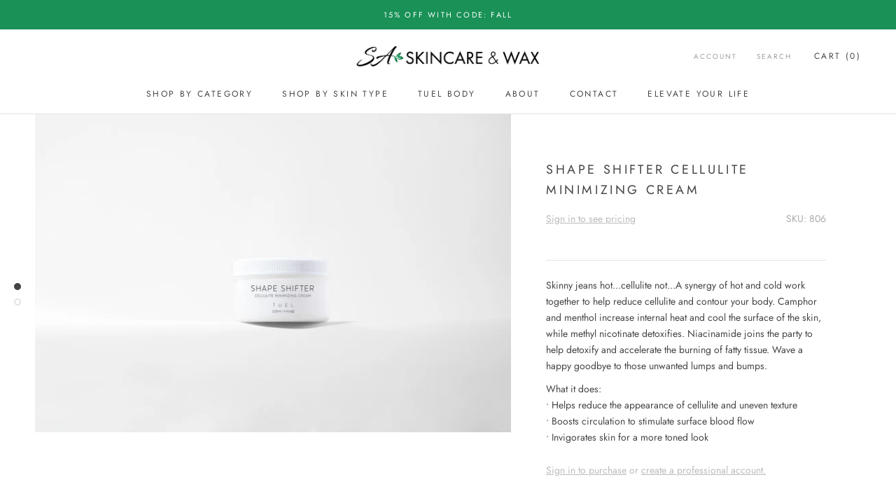

--- FILE ---
content_type: text/html; charset=utf-8
request_url: https://www.saskincareandwax.com/products/shape-shifter-cellulite-minimizing-cream
body_size: 28198
content:
<!doctype html>
<!-- this is another test -->
<html class="no-js" lang="en">
<head>
<!-- Google tag (gtag.js) -->
<script async src="https://www.googletagmanager.com/gtag/js?id=G-6P6RR2E4T2"></script>
<script>
  window.dataLayer = window.dataLayer || [];
  function gtag(){dataLayer.push(arguments);}
  gtag('js', new Date());

  gtag('config', 'G-6P6RR2E4T2');
</script>
    <meta charset="utf-8">
    <meta http-equiv="X-UA-Compatible" content="IE=edge,chrome=1">
    <meta name="viewport"
          content="width=device-width, initial-scale=1.0, height=device-height, minimum-scale=1.0, user-scalable=0">
    <meta name="theme-color" content=""><title>
        Shape Shifter Cellulite Minimizing Cream   &ndash; SA Skincare &amp; Wax
    </title><meta name="description" content="Skinny jeans hot...cellulite not...A synergy of hot and cold work together to help reduce cellulite and contour your body. Camphor and menthol increase internal heat and cool the surface of the skin, while methyl nicotinate detoxifies. Niacinamide joins the party to help detoxify and accelerate the burning of fatty tis"><link rel="canonical" href="https://www.saskincareandwax.com/products/shape-shifter-cellulite-minimizing-cream"><meta property="og:type" content="product">
  <meta property="og:title" content="Shape Shifter Cellulite Minimizing Cream (Pro)"><meta property="og:image" content="http://www.saskincareandwax.com/cdn/shop/products/ShapeShifterJar_2df3de13-7b16-48c9-8e44-38b796fc73d2_grande.jpg?v=1641988910">
    <meta property="og:image:secure_url" content="https://www.saskincareandwax.com/cdn/shop/products/ShapeShifterJar_2df3de13-7b16-48c9-8e44-38b796fc73d2_grande.jpg?v=1641988910"><meta property="og:image" content="http://www.saskincareandwax.com/cdn/shop/products/ShapeShifterBox_6be9d6c5-d6be-437b-a81e-9a4604112d64_grande.jpg?v=1641988910">
    <meta property="og:image:secure_url" content="https://www.saskincareandwax.com/cdn/shop/products/ShapeShifterBox_6be9d6c5-d6be-437b-a81e-9a4604112d64_grande.jpg?v=1641988910"><meta property="og:price:amount" content="15.00">
  <meta property="og:price:currency" content="USD"><meta property="og:description" content="Skinny jeans hot...cellulite not...A synergy of hot and cold work together to help reduce cellulite and contour your body. Camphor and menthol increase internal heat and cool the surface of the skin, while methyl nicotinate detoxifies. Niacinamide joins the party to help detoxify and accelerate the burning of fatty tis"><meta property="og:url" content="https://www.saskincareandwax.com/products/shape-shifter-cellulite-minimizing-cream">
<meta property="og:site_name" content="SA Skincare &amp; Wax"><meta name="twitter:card" content="summary"><meta name="twitter:title" content="Shape Shifter Cellulite Minimizing Cream (Pro)">
  <meta name="twitter:description" content="Skinny jeans hot...cellulite not...A synergy of hot and cold work together to help reduce cellulite and contour your body. Camphor and menthol increase internal heat and cool the surface of the skin, while methyl nicotinate detoxifies. Niacinamide joins the party to help detoxify and accelerate the burning of fatty tissue. Wave a happy goodbye to those unwanted lumps and bumps.
What it does: • Helps reduce the appearance of cellulite and uneven texture • Boosts circulation to stimulate surface blood flow • Invigorates skin for a more toned look">
  <meta name="twitter:image" content="https://www.saskincareandwax.com/cdn/shop/products/ShapeShifterJar_2df3de13-7b16-48c9-8e44-38b796fc73d2_600x600_crop_center.jpg?v=1641988910">

    <script>window.performance && window.performance.mark && window.performance.mark('shopify.content_for_header.start');</script><meta id="shopify-digital-wallet" name="shopify-digital-wallet" content="/26985365583/digital_wallets/dialog">
<meta name="shopify-checkout-api-token" content="e906d5e6c4bdc06ec624a0bbc21ae039">
<meta id="in-context-paypal-metadata" data-shop-id="26985365583" data-venmo-supported="true" data-environment="production" data-locale="en_US" data-paypal-v4="true" data-currency="USD">
<link rel="alternate" type="application/json+oembed" href="https://www.saskincareandwax.com/products/shape-shifter-cellulite-minimizing-cream.oembed">
<script async="async" src="/checkouts/internal/preloads.js?locale=en-US"></script>
<script id="shopify-features" type="application/json">{"accessToken":"e906d5e6c4bdc06ec624a0bbc21ae039","betas":["rich-media-storefront-analytics"],"domain":"www.saskincareandwax.com","predictiveSearch":true,"shopId":26985365583,"locale":"en"}</script>
<script>var Shopify = Shopify || {};
Shopify.shop = "saskincareandwax.myshopify.com";
Shopify.locale = "en";
Shopify.currency = {"active":"USD","rate":"1.0"};
Shopify.country = "US";
Shopify.theme = {"name":"Tuel Berodin Original Site- SA Skincare Branding","id":77427212367,"schema_name":"Prestige","schema_version":"2.0.4","theme_store_id":null,"role":"main"};
Shopify.theme.handle = "null";
Shopify.theme.style = {"id":null,"handle":null};
Shopify.cdnHost = "www.saskincareandwax.com/cdn";
Shopify.routes = Shopify.routes || {};
Shopify.routes.root = "/";</script>
<script type="module">!function(o){(o.Shopify=o.Shopify||{}).modules=!0}(window);</script>
<script>!function(o){function n(){var o=[];function n(){o.push(Array.prototype.slice.apply(arguments))}return n.q=o,n}var t=o.Shopify=o.Shopify||{};t.loadFeatures=n(),t.autoloadFeatures=n()}(window);</script>
<script id="shop-js-analytics" type="application/json">{"pageType":"product"}</script>
<script defer="defer" async type="module" src="//www.saskincareandwax.com/cdn/shopifycloud/shop-js/modules/v2/client.init-shop-cart-sync_D0dqhulL.en.esm.js"></script>
<script defer="defer" async type="module" src="//www.saskincareandwax.com/cdn/shopifycloud/shop-js/modules/v2/chunk.common_CpVO7qML.esm.js"></script>
<script type="module">
  await import("//www.saskincareandwax.com/cdn/shopifycloud/shop-js/modules/v2/client.init-shop-cart-sync_D0dqhulL.en.esm.js");
await import("//www.saskincareandwax.com/cdn/shopifycloud/shop-js/modules/v2/chunk.common_CpVO7qML.esm.js");

  window.Shopify.SignInWithShop?.initShopCartSync?.({"fedCMEnabled":true,"windoidEnabled":true});

</script>
<script>(function() {
  var isLoaded = false;
  function asyncLoad() {
    if (isLoaded) return;
    isLoaded = true;
    var urls = ["https:\/\/chimpstatic.com\/mcjs-connected\/js\/users\/c2ba890a426a71928110bdc4c\/d3f5712392e39718963aba0ca.js?shop=saskincareandwax.myshopify.com","https:\/\/cdn.hextom.com\/js\/freeshippingbar.js?shop=saskincareandwax.myshopify.com"];
    for (var i = 0; i < urls.length; i++) {
      var s = document.createElement('script');
      s.type = 'text/javascript';
      s.async = true;
      s.src = urls[i];
      var x = document.getElementsByTagName('script')[0];
      x.parentNode.insertBefore(s, x);
    }
  };
  if(window.attachEvent) {
    window.attachEvent('onload', asyncLoad);
  } else {
    window.addEventListener('load', asyncLoad, false);
  }
})();</script>
<script id="__st">var __st={"a":26985365583,"offset":-18000,"reqid":"1f740402-d4cf-4c97-bc86-86efaf34dbb4-1764044668","pageurl":"www.saskincareandwax.com\/products\/shape-shifter-cellulite-minimizing-cream","u":"57e9125c4392","p":"product","rtyp":"product","rid":4176947314767};</script>
<script>window.ShopifyPaypalV4VisibilityTracking = true;</script>
<script id="captcha-bootstrap">!function(){'use strict';const t='contact',e='account',n='new_comment',o=[[t,t],['blogs',n],['comments',n],[t,'customer']],c=[[e,'customer_login'],[e,'guest_login'],[e,'recover_customer_password'],[e,'create_customer']],r=t=>t.map((([t,e])=>`form[action*='/${t}']:not([data-nocaptcha='true']) input[name='form_type'][value='${e}']`)).join(','),a=t=>()=>t?[...document.querySelectorAll(t)].map((t=>t.form)):[];function s(){const t=[...o],e=r(t);return a(e)}const i='password',u='form_key',d=['recaptcha-v3-token','g-recaptcha-response','h-captcha-response',i],f=()=>{try{return window.sessionStorage}catch{return}},m='__shopify_v',_=t=>t.elements[u];function p(t,e,n=!1){try{const o=window.sessionStorage,c=JSON.parse(o.getItem(e)),{data:r}=function(t){const{data:e,action:n}=t;return t[m]||n?{data:e,action:n}:{data:t,action:n}}(c);for(const[e,n]of Object.entries(r))t.elements[e]&&(t.elements[e].value=n);n&&o.removeItem(e)}catch(o){console.error('form repopulation failed',{error:o})}}const l='form_type',E='cptcha';function T(t){t.dataset[E]=!0}const w=window,h=w.document,L='Shopify',v='ce_forms',y='captcha';let A=!1;((t,e)=>{const n=(g='f06e6c50-85a8-45c8-87d0-21a2b65856fe',I='https://cdn.shopify.com/shopifycloud/storefront-forms-hcaptcha/ce_storefront_forms_captcha_hcaptcha.v1.5.2.iife.js',D={infoText:'Protected by hCaptcha',privacyText:'Privacy',termsText:'Terms'},(t,e,n)=>{const o=w[L][v],c=o.bindForm;if(c)return c(t,g,e,D).then(n);var r;o.q.push([[t,g,e,D],n]),r=I,A||(h.body.append(Object.assign(h.createElement('script'),{id:'captcha-provider',async:!0,src:r})),A=!0)});var g,I,D;w[L]=w[L]||{},w[L][v]=w[L][v]||{},w[L][v].q=[],w[L][y]=w[L][y]||{},w[L][y].protect=function(t,e){n(t,void 0,e),T(t)},Object.freeze(w[L][y]),function(t,e,n,w,h,L){const[v,y,A,g]=function(t,e,n){const i=e?o:[],u=t?c:[],d=[...i,...u],f=r(d),m=r(i),_=r(d.filter((([t,e])=>n.includes(e))));return[a(f),a(m),a(_),s()]}(w,h,L),I=t=>{const e=t.target;return e instanceof HTMLFormElement?e:e&&e.form},D=t=>v().includes(t);t.addEventListener('submit',(t=>{const e=I(t);if(!e)return;const n=D(e)&&!e.dataset.hcaptchaBound&&!e.dataset.recaptchaBound,o=_(e),c=g().includes(e)&&(!o||!o.value);(n||c)&&t.preventDefault(),c&&!n&&(function(t){try{if(!f())return;!function(t){const e=f();if(!e)return;const n=_(t);if(!n)return;const o=n.value;o&&e.removeItem(o)}(t);const e=Array.from(Array(32),(()=>Math.random().toString(36)[2])).join('');!function(t,e){_(t)||t.append(Object.assign(document.createElement('input'),{type:'hidden',name:u})),t.elements[u].value=e}(t,e),function(t,e){const n=f();if(!n)return;const o=[...t.querySelectorAll(`input[type='${i}']`)].map((({name:t})=>t)),c=[...d,...o],r={};for(const[a,s]of new FormData(t).entries())c.includes(a)||(r[a]=s);n.setItem(e,JSON.stringify({[m]:1,action:t.action,data:r}))}(t,e)}catch(e){console.error('failed to persist form',e)}}(e),e.submit())}));const S=(t,e)=>{t&&!t.dataset[E]&&(n(t,e.some((e=>e===t))),T(t))};for(const o of['focusin','change'])t.addEventListener(o,(t=>{const e=I(t);D(e)&&S(e,y())}));const B=e.get('form_key'),M=e.get(l),P=B&&M;t.addEventListener('DOMContentLoaded',(()=>{const t=y();if(P)for(const e of t)e.elements[l].value===M&&p(e,B);[...new Set([...A(),...v().filter((t=>'true'===t.dataset.shopifyCaptcha))])].forEach((e=>S(e,t)))}))}(h,new URLSearchParams(w.location.search),n,t,e,['guest_login'])})(!0,!0)}();</script>
<script integrity="sha256-52AcMU7V7pcBOXWImdc/TAGTFKeNjmkeM1Pvks/DTgc=" data-source-attribution="shopify.loadfeatures" defer="defer" src="//www.saskincareandwax.com/cdn/shopifycloud/storefront/assets/storefront/load_feature-81c60534.js" crossorigin="anonymous"></script>
<script data-source-attribution="shopify.dynamic_checkout.dynamic.init">var Shopify=Shopify||{};Shopify.PaymentButton=Shopify.PaymentButton||{isStorefrontPortableWallets:!0,init:function(){window.Shopify.PaymentButton.init=function(){};var t=document.createElement("script");t.src="https://www.saskincareandwax.com/cdn/shopifycloud/portable-wallets/latest/portable-wallets.en.js",t.type="module",document.head.appendChild(t)}};
</script>
<script data-source-attribution="shopify.dynamic_checkout.buyer_consent">
  function portableWalletsHideBuyerConsent(e){var t=document.getElementById("shopify-buyer-consent"),n=document.getElementById("shopify-subscription-policy-button");t&&n&&(t.classList.add("hidden"),t.setAttribute("aria-hidden","true"),n.removeEventListener("click",e))}function portableWalletsShowBuyerConsent(e){var t=document.getElementById("shopify-buyer-consent"),n=document.getElementById("shopify-subscription-policy-button");t&&n&&(t.classList.remove("hidden"),t.removeAttribute("aria-hidden"),n.addEventListener("click",e))}window.Shopify?.PaymentButton&&(window.Shopify.PaymentButton.hideBuyerConsent=portableWalletsHideBuyerConsent,window.Shopify.PaymentButton.showBuyerConsent=portableWalletsShowBuyerConsent);
</script>
<script data-source-attribution="shopify.dynamic_checkout.cart.bootstrap">document.addEventListener("DOMContentLoaded",(function(){function t(){return document.querySelector("shopify-accelerated-checkout-cart, shopify-accelerated-checkout")}if(t())Shopify.PaymentButton.init();else{new MutationObserver((function(e,n){t()&&(Shopify.PaymentButton.init(),n.disconnect())})).observe(document.body,{childList:!0,subtree:!0})}}));
</script>
<link id="shopify-accelerated-checkout-styles" rel="stylesheet" media="screen" href="https://www.saskincareandwax.com/cdn/shopifycloud/portable-wallets/latest/accelerated-checkout-backwards-compat.css" crossorigin="anonymous">
<style id="shopify-accelerated-checkout-cart">
        #shopify-buyer-consent {
  margin-top: 1em;
  display: inline-block;
  width: 100%;
}

#shopify-buyer-consent.hidden {
  display: none;
}

#shopify-subscription-policy-button {
  background: none;
  border: none;
  padding: 0;
  text-decoration: underline;
  font-size: inherit;
  cursor: pointer;
}

#shopify-subscription-policy-button::before {
  box-shadow: none;
}

      </style>

<script>window.performance && window.performance.mark && window.performance.mark('shopify.content_for_header.end');</script>

    <link rel="stylesheet" href="//www.saskincareandwax.com/cdn/shop/t/3/assets/theme.scss.css?v=14474845809703095531763686488">
    <link rel="stylesheet" href="//www.saskincareandwax.com/cdn/shop/t/3/assets/grid.scss.css?v=169262635461961265621570099855">
    <link rel="stylesheet" href="//www.saskincareandwax.com/cdn/shop/t/3/assets/override.scss.css?v=180001234949517857031575656272">
  <script src="https://kit.fontawesome.com/030dd44621.js" crossorigin="anonymous"></script>

    <script>
		// This allows to expose several variables to the global scope, to be used in scripts
		window.theme = {
			template: "product",
			shopCurrency: "USD",
			moneyFormat: "${{amount}}",
			moneyWithCurrencyFormat: "${{amount}} USD",
			currencyConversionEnabled: false,
			currencyConversionMoneyFormat: "money_format",
			currencyConversionRoundAmounts: true,
			productImageSize: "natural",
			searchMode: "product,article",
			showPageTransition: true,
			showElementStaggering: false,
			showImageZooming: true,
			enableExperimentalResizeObserver: false
		};

		window.languages = {
			cartAddNote: "Add Order Note",
			cartEditNote: "Edit Order Note",
			productImageLoadingError: "This image could not be loaded. Please try to reload the page.",
			productFormAddToCart: "Add to cart",
			productFormUnavailable: "Unavailable",
			productFormSoldOut: "Sold Out",
			shippingEstimatorOneResult: "1 option available:",
			shippingEstimatorMoreResults: "{{count}} options available:",
			shippingEstimatorNoResults: "No shipping could be found"
		};

		window.lazySizesConfig = {
			loadHidden: false,
			hFac: 0.5,
			expFactor: 2,
			ricTimeout: 150,
			lazyClass: 'Image--lazyLoad',
			loadingClass: 'Image--lazyLoading',
			loadedClass: 'Image--lazyLoaded'
		};

		document.documentElement.className = document.documentElement.className.replace('no-js', 'js');
		document.documentElement.style.setProperty('--window-height', window.innerHeight + 'px');

		// We do a quick detection of some features (we could use Modernizr but for so little...)
		(function () {
			document.documentElement.className += ((window.CSS && window.CSS.supports('(position: sticky) or (position: -webkit-sticky)')) ? ' supports-sticky' : ' no-supports-sticky');
			document.documentElement.className += (window.matchMedia('(-moz-touch-enabled: 1), (hover: none)')).matches ? ' no-supports-hover' : ' supports-hover';
		}());

		window.onpageshow = function (event) {
			if (event.persisted) {
				window.location.reload();
			}
		};
    </script>

    <script src="//www.saskincareandwax.com/cdn/shop/t/3/assets/lazysizes.min.js?v=174358363404432586981570099846" async></script>

    
<script src="https://polyfill-fastly.net/v2/polyfill.min.js?features=fetch,Element.prototype.closest,Element.prototype.remove,Element.prototype.classList,Array.prototype.includes,Array.prototype.fill,Object.assign,CustomEvent,IntersectionObserver,IntersectionObserverEntry"
            defer></script>
    <script src="//www.saskincareandwax.com/cdn/shop/t/3/assets/libs.min.js?v=88466822118989791001570099846" defer></script>
    <script src="//www.saskincareandwax.com/cdn/shop/t/3/assets/theme.js?v=52868916948688870131644614485" defer></script>
    <script src="//www.saskincareandwax.com/cdn/shop/t/3/assets/custom.js?v=177416811952078275641574784748" defer></script>

    
  <script type="application/ld+json">
  {
    "@context": "http://schema.org",
    "@type": "Product",
    "offers": {
      "@type": "Offer",
      "availability":"//schema.org/InStock",
      "price": "15.00",
      "priceCurrency": "USD"
    },
    "brand": "Tuel Pro",
    "name": "Shape Shifter Cellulite Minimizing Cream (Pro)",
    "description": "Skinny jeans hot...cellulite not...A synergy of hot and cold work together to help reduce cellulite and contour your body. Camphor and menthol increase internal heat and cool the surface of the skin, while methyl nicotinate detoxifies. Niacinamide joins the party to help detoxify and accelerate the burning of fatty tissue. Wave a happy goodbye to those unwanted lumps and bumps.\nWhat it does: • Helps reduce the appearance of cellulite and uneven texture • Boosts circulation to stimulate surface blood flow • Invigorates skin for a more toned look",
    "category": "",
    "url": "https://www.saskincareandwax.com/products/shape-shifter-cellulite-minimizing-cream",
    "image": {
      "@type": "ImageObject",
      "url": "https://www.saskincareandwax.com/cdn/shop/products/ShapeShifterJar_2df3de13-7b16-48c9-8e44-38b796fc73d2_1024x1024.jpg?v=1641988910",
      "image": "https://www.saskincareandwax.com/cdn/shop/products/ShapeShifterJar_2df3de13-7b16-48c9-8e44-38b796fc73d2_1024x1024.jpg?v=1641988910",
      "name": "Shape Shifter Cellulite Minimizing Cream (Pro)",
      "width": 1024,
      "height": 1024
    }
  }
  </script>

<script>
                    
                    
                    window.savyStore = {
                        collections: [156807659599,263196639311,263819231311,272983785551,156807790671,156813000783],
                        tags: 'pro,pro-body,pro-only,pro-product,tier-6-12,tuel pro'.split(','),
                        productId: 4176947314767,
                        selectedVariantId: 30341750292559,
                        shopifyDomain: "saskincareandwax.myshopify.com",
                        moneyFormat: "${{amount}}",
                        moneyFormatWithCurrency: "${{amount}} USD",
                        currency: "USD",
                        customerId: null,
                        productAvailable: true,
                        productMapping: []
                    }

                    
                        window.savyStore.cartTotal = 0;
                        
                    
                    
                    
                    window.isSavyInstalled = false;
                </script>
                <link href="https://monorail-edge.shopifysvc.com" rel="dns-prefetch">
<script>(function(){if ("sendBeacon" in navigator && "performance" in window) {try {var session_token_from_headers = performance.getEntriesByType('navigation')[0].serverTiming.find(x => x.name == '_s').description;} catch {var session_token_from_headers = undefined;}var session_cookie_matches = document.cookie.match(/_shopify_s=([^;]*)/);var session_token_from_cookie = session_cookie_matches && session_cookie_matches.length === 2 ? session_cookie_matches[1] : "";var session_token = session_token_from_headers || session_token_from_cookie || "";function handle_abandonment_event(e) {var entries = performance.getEntries().filter(function(entry) {return /monorail-edge.shopifysvc.com/.test(entry.name);});if (!window.abandonment_tracked && entries.length === 0) {window.abandonment_tracked = true;var currentMs = Date.now();var navigation_start = performance.timing.navigationStart;var payload = {shop_id: 26985365583,url: window.location.href,navigation_start,duration: currentMs - navigation_start,session_token,page_type: "product"};window.navigator.sendBeacon("https://monorail-edge.shopifysvc.com/v1/produce", JSON.stringify({schema_id: "online_store_buyer_site_abandonment/1.1",payload: payload,metadata: {event_created_at_ms: currentMs,event_sent_at_ms: currentMs}}));}}window.addEventListener('pagehide', handle_abandonment_event);}}());</script>
<script id="web-pixels-manager-setup">(function e(e,d,r,n,o){if(void 0===o&&(o={}),!Boolean(null===(a=null===(i=window.Shopify)||void 0===i?void 0:i.analytics)||void 0===a?void 0:a.replayQueue)){var i,a;window.Shopify=window.Shopify||{};var t=window.Shopify;t.analytics=t.analytics||{};var s=t.analytics;s.replayQueue=[],s.publish=function(e,d,r){return s.replayQueue.push([e,d,r]),!0};try{self.performance.mark("wpm:start")}catch(e){}var l=function(){var e={modern:/Edge?\/(1{2}[4-9]|1[2-9]\d|[2-9]\d{2}|\d{4,})\.\d+(\.\d+|)|Firefox\/(1{2}[4-9]|1[2-9]\d|[2-9]\d{2}|\d{4,})\.\d+(\.\d+|)|Chrom(ium|e)\/(9{2}|\d{3,})\.\d+(\.\d+|)|(Maci|X1{2}).+ Version\/(15\.\d+|(1[6-9]|[2-9]\d|\d{3,})\.\d+)([,.]\d+|)( \(\w+\)|)( Mobile\/\w+|) Safari\/|Chrome.+OPR\/(9{2}|\d{3,})\.\d+\.\d+|(CPU[ +]OS|iPhone[ +]OS|CPU[ +]iPhone|CPU IPhone OS|CPU iPad OS)[ +]+(15[._]\d+|(1[6-9]|[2-9]\d|\d{3,})[._]\d+)([._]\d+|)|Android:?[ /-](13[3-9]|1[4-9]\d|[2-9]\d{2}|\d{4,})(\.\d+|)(\.\d+|)|Android.+Firefox\/(13[5-9]|1[4-9]\d|[2-9]\d{2}|\d{4,})\.\d+(\.\d+|)|Android.+Chrom(ium|e)\/(13[3-9]|1[4-9]\d|[2-9]\d{2}|\d{4,})\.\d+(\.\d+|)|SamsungBrowser\/([2-9]\d|\d{3,})\.\d+/,legacy:/Edge?\/(1[6-9]|[2-9]\d|\d{3,})\.\d+(\.\d+|)|Firefox\/(5[4-9]|[6-9]\d|\d{3,})\.\d+(\.\d+|)|Chrom(ium|e)\/(5[1-9]|[6-9]\d|\d{3,})\.\d+(\.\d+|)([\d.]+$|.*Safari\/(?![\d.]+ Edge\/[\d.]+$))|(Maci|X1{2}).+ Version\/(10\.\d+|(1[1-9]|[2-9]\d|\d{3,})\.\d+)([,.]\d+|)( \(\w+\)|)( Mobile\/\w+|) Safari\/|Chrome.+OPR\/(3[89]|[4-9]\d|\d{3,})\.\d+\.\d+|(CPU[ +]OS|iPhone[ +]OS|CPU[ +]iPhone|CPU IPhone OS|CPU iPad OS)[ +]+(10[._]\d+|(1[1-9]|[2-9]\d|\d{3,})[._]\d+)([._]\d+|)|Android:?[ /-](13[3-9]|1[4-9]\d|[2-9]\d{2}|\d{4,})(\.\d+|)(\.\d+|)|Mobile Safari.+OPR\/([89]\d|\d{3,})\.\d+\.\d+|Android.+Firefox\/(13[5-9]|1[4-9]\d|[2-9]\d{2}|\d{4,})\.\d+(\.\d+|)|Android.+Chrom(ium|e)\/(13[3-9]|1[4-9]\d|[2-9]\d{2}|\d{4,})\.\d+(\.\d+|)|Android.+(UC? ?Browser|UCWEB|U3)[ /]?(15\.([5-9]|\d{2,})|(1[6-9]|[2-9]\d|\d{3,})\.\d+)\.\d+|SamsungBrowser\/(5\.\d+|([6-9]|\d{2,})\.\d+)|Android.+MQ{2}Browser\/(14(\.(9|\d{2,})|)|(1[5-9]|[2-9]\d|\d{3,})(\.\d+|))(\.\d+|)|K[Aa][Ii]OS\/(3\.\d+|([4-9]|\d{2,})\.\d+)(\.\d+|)/},d=e.modern,r=e.legacy,n=navigator.userAgent;return n.match(d)?"modern":n.match(r)?"legacy":"unknown"}(),u="modern"===l?"modern":"legacy",c=(null!=n?n:{modern:"",legacy:""})[u],f=function(e){return[e.baseUrl,"/wpm","/b",e.hashVersion,"modern"===e.buildTarget?"m":"l",".js"].join("")}({baseUrl:d,hashVersion:r,buildTarget:u}),m=function(e){var d=e.version,r=e.bundleTarget,n=e.surface,o=e.pageUrl,i=e.monorailEndpoint;return{emit:function(e){var a=e.status,t=e.errorMsg,s=(new Date).getTime(),l=JSON.stringify({metadata:{event_sent_at_ms:s},events:[{schema_id:"web_pixels_manager_load/3.1",payload:{version:d,bundle_target:r,page_url:o,status:a,surface:n,error_msg:t},metadata:{event_created_at_ms:s}}]});if(!i)return console&&console.warn&&console.warn("[Web Pixels Manager] No Monorail endpoint provided, skipping logging."),!1;try{return self.navigator.sendBeacon.bind(self.navigator)(i,l)}catch(e){}var u=new XMLHttpRequest;try{return u.open("POST",i,!0),u.setRequestHeader("Content-Type","text/plain"),u.send(l),!0}catch(e){return console&&console.warn&&console.warn("[Web Pixels Manager] Got an unhandled error while logging to Monorail."),!1}}}}({version:r,bundleTarget:l,surface:e.surface,pageUrl:self.location.href,monorailEndpoint:e.monorailEndpoint});try{o.browserTarget=l,function(e){var d=e.src,r=e.async,n=void 0===r||r,o=e.onload,i=e.onerror,a=e.sri,t=e.scriptDataAttributes,s=void 0===t?{}:t,l=document.createElement("script"),u=document.querySelector("head"),c=document.querySelector("body");if(l.async=n,l.src=d,a&&(l.integrity=a,l.crossOrigin="anonymous"),s)for(var f in s)if(Object.prototype.hasOwnProperty.call(s,f))try{l.dataset[f]=s[f]}catch(e){}if(o&&l.addEventListener("load",o),i&&l.addEventListener("error",i),u)u.appendChild(l);else{if(!c)throw new Error("Did not find a head or body element to append the script");c.appendChild(l)}}({src:f,async:!0,onload:function(){if(!function(){var e,d;return Boolean(null===(d=null===(e=window.Shopify)||void 0===e?void 0:e.analytics)||void 0===d?void 0:d.initialized)}()){var d=window.webPixelsManager.init(e)||void 0;if(d){var r=window.Shopify.analytics;r.replayQueue.forEach((function(e){var r=e[0],n=e[1],o=e[2];d.publishCustomEvent(r,n,o)})),r.replayQueue=[],r.publish=d.publishCustomEvent,r.visitor=d.visitor,r.initialized=!0}}},onerror:function(){return m.emit({status:"failed",errorMsg:"".concat(f," has failed to load")})},sri:function(e){var d=/^sha384-[A-Za-z0-9+/=]+$/;return"string"==typeof e&&d.test(e)}(c)?c:"",scriptDataAttributes:o}),m.emit({status:"loading"})}catch(e){m.emit({status:"failed",errorMsg:(null==e?void 0:e.message)||"Unknown error"})}}})({shopId: 26985365583,storefrontBaseUrl: "https://www.saskincareandwax.com",extensionsBaseUrl: "https://extensions.shopifycdn.com/cdn/shopifycloud/web-pixels-manager",monorailEndpoint: "https://monorail-edge.shopifysvc.com/unstable/produce_batch",surface: "storefront-renderer",enabledBetaFlags: ["2dca8a86"],webPixelsConfigList: [{"id":"337870927","configuration":"{\"config\":\"{\\\"pixel_id\\\":\\\"G-6P6RR2E4T2\\\",\\\"gtag_events\\\":[{\\\"type\\\":\\\"purchase\\\",\\\"action_label\\\":\\\"G-6P6RR2E4T2\\\"},{\\\"type\\\":\\\"page_view\\\",\\\"action_label\\\":\\\"G-6P6RR2E4T2\\\"},{\\\"type\\\":\\\"view_item\\\",\\\"action_label\\\":\\\"G-6P6RR2E4T2\\\"},{\\\"type\\\":\\\"search\\\",\\\"action_label\\\":\\\"G-6P6RR2E4T2\\\"},{\\\"type\\\":\\\"add_to_cart\\\",\\\"action_label\\\":\\\"G-6P6RR2E4T2\\\"},{\\\"type\\\":\\\"begin_checkout\\\",\\\"action_label\\\":\\\"G-6P6RR2E4T2\\\"},{\\\"type\\\":\\\"add_payment_info\\\",\\\"action_label\\\":\\\"G-6P6RR2E4T2\\\"}],\\\"enable_monitoring_mode\\\":false}\"}","eventPayloadVersion":"v1","runtimeContext":"OPEN","scriptVersion":"b2a88bafab3e21179ed38636efcd8a93","type":"APP","apiClientId":1780363,"privacyPurposes":[],"dataSharingAdjustments":{"protectedCustomerApprovalScopes":["read_customer_address","read_customer_email","read_customer_name","read_customer_personal_data","read_customer_phone"]}},{"id":"89358415","eventPayloadVersion":"v1","runtimeContext":"LAX","scriptVersion":"1","type":"CUSTOM","privacyPurposes":["ANALYTICS"],"name":"Google Analytics tag (migrated)"},{"id":"shopify-app-pixel","configuration":"{}","eventPayloadVersion":"v1","runtimeContext":"STRICT","scriptVersion":"0450","apiClientId":"shopify-pixel","type":"APP","privacyPurposes":["ANALYTICS","MARKETING"]},{"id":"shopify-custom-pixel","eventPayloadVersion":"v1","runtimeContext":"LAX","scriptVersion":"0450","apiClientId":"shopify-pixel","type":"CUSTOM","privacyPurposes":["ANALYTICS","MARKETING"]}],isMerchantRequest: false,initData: {"shop":{"name":"SA Skincare \u0026 Wax","paymentSettings":{"currencyCode":"USD"},"myshopifyDomain":"saskincareandwax.myshopify.com","countryCode":"US","storefrontUrl":"https:\/\/www.saskincareandwax.com"},"customer":null,"cart":null,"checkout":null,"productVariants":[{"price":{"amount":15.0,"currencyCode":"USD"},"product":{"title":"Shape Shifter Cellulite Minimizing Cream (Pro)","vendor":"Tuel Pro","id":"4176947314767","untranslatedTitle":"Shape Shifter Cellulite Minimizing Cream (Pro)","url":"\/products\/shape-shifter-cellulite-minimizing-cream","type":""},"id":"30341750292559","image":{"src":"\/\/www.saskincareandwax.com\/cdn\/shop\/products\/ShapeShifterJar_2df3de13-7b16-48c9-8e44-38b796fc73d2.jpg?v=1641988910"},"sku":"806","title":"Default Title","untranslatedTitle":"Default Title"}],"purchasingCompany":null},},"https://www.saskincareandwax.com/cdn","ae1676cfwd2530674p4253c800m34e853cb",{"modern":"","legacy":""},{"shopId":"26985365583","storefrontBaseUrl":"https:\/\/www.saskincareandwax.com","extensionBaseUrl":"https:\/\/extensions.shopifycdn.com\/cdn\/shopifycloud\/web-pixels-manager","surface":"storefront-renderer","enabledBetaFlags":"[\"2dca8a86\"]","isMerchantRequest":"false","hashVersion":"ae1676cfwd2530674p4253c800m34e853cb","publish":"custom","events":"[[\"page_viewed\",{}],[\"product_viewed\",{\"productVariant\":{\"price\":{\"amount\":15.0,\"currencyCode\":\"USD\"},\"product\":{\"title\":\"Shape Shifter Cellulite Minimizing Cream (Pro)\",\"vendor\":\"Tuel Pro\",\"id\":\"4176947314767\",\"untranslatedTitle\":\"Shape Shifter Cellulite Minimizing Cream (Pro)\",\"url\":\"\/products\/shape-shifter-cellulite-minimizing-cream\",\"type\":\"\"},\"id\":\"30341750292559\",\"image\":{\"src\":\"\/\/www.saskincareandwax.com\/cdn\/shop\/products\/ShapeShifterJar_2df3de13-7b16-48c9-8e44-38b796fc73d2.jpg?v=1641988910\"},\"sku\":\"806\",\"title\":\"Default Title\",\"untranslatedTitle\":\"Default Title\"}}]]"});</script><script>
  window.ShopifyAnalytics = window.ShopifyAnalytics || {};
  window.ShopifyAnalytics.meta = window.ShopifyAnalytics.meta || {};
  window.ShopifyAnalytics.meta.currency = 'USD';
  var meta = {"product":{"id":4176947314767,"gid":"gid:\/\/shopify\/Product\/4176947314767","vendor":"Tuel Pro","type":"","variants":[{"id":30341750292559,"price":1500,"name":"Shape Shifter Cellulite Minimizing Cream (Pro)","public_title":null,"sku":"806"}],"remote":false},"page":{"pageType":"product","resourceType":"product","resourceId":4176947314767}};
  for (var attr in meta) {
    window.ShopifyAnalytics.meta[attr] = meta[attr];
  }
</script>
<script class="analytics">
  (function () {
    var customDocumentWrite = function(content) {
      var jquery = null;

      if (window.jQuery) {
        jquery = window.jQuery;
      } else if (window.Checkout && window.Checkout.$) {
        jquery = window.Checkout.$;
      }

      if (jquery) {
        jquery('body').append(content);
      }
    };

    var hasLoggedConversion = function(token) {
      if (token) {
        return document.cookie.indexOf('loggedConversion=' + token) !== -1;
      }
      return false;
    }

    var setCookieIfConversion = function(token) {
      if (token) {
        var twoMonthsFromNow = new Date(Date.now());
        twoMonthsFromNow.setMonth(twoMonthsFromNow.getMonth() + 2);

        document.cookie = 'loggedConversion=' + token + '; expires=' + twoMonthsFromNow;
      }
    }

    var trekkie = window.ShopifyAnalytics.lib = window.trekkie = window.trekkie || [];
    if (trekkie.integrations) {
      return;
    }
    trekkie.methods = [
      'identify',
      'page',
      'ready',
      'track',
      'trackForm',
      'trackLink'
    ];
    trekkie.factory = function(method) {
      return function() {
        var args = Array.prototype.slice.call(arguments);
        args.unshift(method);
        trekkie.push(args);
        return trekkie;
      };
    };
    for (var i = 0; i < trekkie.methods.length; i++) {
      var key = trekkie.methods[i];
      trekkie[key] = trekkie.factory(key);
    }
    trekkie.load = function(config) {
      trekkie.config = config || {};
      trekkie.config.initialDocumentCookie = document.cookie;
      var first = document.getElementsByTagName('script')[0];
      var script = document.createElement('script');
      script.type = 'text/javascript';
      script.onerror = function(e) {
        var scriptFallback = document.createElement('script');
        scriptFallback.type = 'text/javascript';
        scriptFallback.onerror = function(error) {
                var Monorail = {
      produce: function produce(monorailDomain, schemaId, payload) {
        var currentMs = new Date().getTime();
        var event = {
          schema_id: schemaId,
          payload: payload,
          metadata: {
            event_created_at_ms: currentMs,
            event_sent_at_ms: currentMs
          }
        };
        return Monorail.sendRequest("https://" + monorailDomain + "/v1/produce", JSON.stringify(event));
      },
      sendRequest: function sendRequest(endpointUrl, payload) {
        // Try the sendBeacon API
        if (window && window.navigator && typeof window.navigator.sendBeacon === 'function' && typeof window.Blob === 'function' && !Monorail.isIos12()) {
          var blobData = new window.Blob([payload], {
            type: 'text/plain'
          });

          if (window.navigator.sendBeacon(endpointUrl, blobData)) {
            return true;
          } // sendBeacon was not successful

        } // XHR beacon

        var xhr = new XMLHttpRequest();

        try {
          xhr.open('POST', endpointUrl);
          xhr.setRequestHeader('Content-Type', 'text/plain');
          xhr.send(payload);
        } catch (e) {
          console.log(e);
        }

        return false;
      },
      isIos12: function isIos12() {
        return window.navigator.userAgent.lastIndexOf('iPhone; CPU iPhone OS 12_') !== -1 || window.navigator.userAgent.lastIndexOf('iPad; CPU OS 12_') !== -1;
      }
    };
    Monorail.produce('monorail-edge.shopifysvc.com',
      'trekkie_storefront_load_errors/1.1',
      {shop_id: 26985365583,
      theme_id: 77427212367,
      app_name: "storefront",
      context_url: window.location.href,
      source_url: "//www.saskincareandwax.com/cdn/s/trekkie.storefront.3c703df509f0f96f3237c9daa54e2777acf1a1dd.min.js"});

        };
        scriptFallback.async = true;
        scriptFallback.src = '//www.saskincareandwax.com/cdn/s/trekkie.storefront.3c703df509f0f96f3237c9daa54e2777acf1a1dd.min.js';
        first.parentNode.insertBefore(scriptFallback, first);
      };
      script.async = true;
      script.src = '//www.saskincareandwax.com/cdn/s/trekkie.storefront.3c703df509f0f96f3237c9daa54e2777acf1a1dd.min.js';
      first.parentNode.insertBefore(script, first);
    };
    trekkie.load(
      {"Trekkie":{"appName":"storefront","development":false,"defaultAttributes":{"shopId":26985365583,"isMerchantRequest":null,"themeId":77427212367,"themeCityHash":"5306207508365693556","contentLanguage":"en","currency":"USD","eventMetadataId":"891b579b-6508-4744-bded-d87d949959a0"},"isServerSideCookieWritingEnabled":true,"monorailRegion":"shop_domain","enabledBetaFlags":["f0df213a"]},"Session Attribution":{},"S2S":{"facebookCapiEnabled":false,"source":"trekkie-storefront-renderer","apiClientId":580111}}
    );

    var loaded = false;
    trekkie.ready(function() {
      if (loaded) return;
      loaded = true;

      window.ShopifyAnalytics.lib = window.trekkie;

      var originalDocumentWrite = document.write;
      document.write = customDocumentWrite;
      try { window.ShopifyAnalytics.merchantGoogleAnalytics.call(this); } catch(error) {};
      document.write = originalDocumentWrite;

      window.ShopifyAnalytics.lib.page(null,{"pageType":"product","resourceType":"product","resourceId":4176947314767,"shopifyEmitted":true});

      var match = window.location.pathname.match(/checkouts\/(.+)\/(thank_you|post_purchase)/)
      var token = match? match[1]: undefined;
      if (!hasLoggedConversion(token)) {
        setCookieIfConversion(token);
        window.ShopifyAnalytics.lib.track("Viewed Product",{"currency":"USD","variantId":30341750292559,"productId":4176947314767,"productGid":"gid:\/\/shopify\/Product\/4176947314767","name":"Shape Shifter Cellulite Minimizing Cream (Pro)","price":"15.00","sku":"806","brand":"Tuel Pro","variant":null,"category":"","nonInteraction":true,"remote":false},undefined,undefined,{"shopifyEmitted":true});
      window.ShopifyAnalytics.lib.track("monorail:\/\/trekkie_storefront_viewed_product\/1.1",{"currency":"USD","variantId":30341750292559,"productId":4176947314767,"productGid":"gid:\/\/shopify\/Product\/4176947314767","name":"Shape Shifter Cellulite Minimizing Cream (Pro)","price":"15.00","sku":"806","brand":"Tuel Pro","variant":null,"category":"","nonInteraction":true,"remote":false,"referer":"https:\/\/www.saskincareandwax.com\/products\/shape-shifter-cellulite-minimizing-cream"});
      }
    });


        var eventsListenerScript = document.createElement('script');
        eventsListenerScript.async = true;
        eventsListenerScript.src = "//www.saskincareandwax.com/cdn/shopifycloud/storefront/assets/shop_events_listener-3da45d37.js";
        document.getElementsByTagName('head')[0].appendChild(eventsListenerScript);

})();</script>
  <script>
  if (!window.ga || (window.ga && typeof window.ga !== 'function')) {
    window.ga = function ga() {
      (window.ga.q = window.ga.q || []).push(arguments);
      if (window.Shopify && window.Shopify.analytics && typeof window.Shopify.analytics.publish === 'function') {
        window.Shopify.analytics.publish("ga_stub_called", {}, {sendTo: "google_osp_migration"});
      }
      console.error("Shopify's Google Analytics stub called with:", Array.from(arguments), "\nSee https://help.shopify.com/manual/promoting-marketing/pixels/pixel-migration#google for more information.");
    };
    if (window.Shopify && window.Shopify.analytics && typeof window.Shopify.analytics.publish === 'function') {
      window.Shopify.analytics.publish("ga_stub_initialized", {}, {sendTo: "google_osp_migration"});
    }
  }
</script>
<script
  defer
  src="https://www.saskincareandwax.com/cdn/shopifycloud/perf-kit/shopify-perf-kit-2.1.2.min.js"
  data-application="storefront-renderer"
  data-shop-id="26985365583"
  data-render-region="gcp-us-east1"
  data-page-type="product"
  data-theme-instance-id="77427212367"
  data-theme-name="Prestige"
  data-theme-version="2.0.4"
  data-monorail-region="shop_domain"
  data-resource-timing-sampling-rate="10"
  data-shs="true"
  data-shs-beacon="true"
  data-shs-export-with-fetch="true"
  data-shs-logs-sample-rate="1"
></script>
</head><div class='evm-multiple evm-us-main-div' data-page='product'></div>

<body class="prestige--v2  template-product">
<!-- request.host = www.saskincareandwax.com
    product --><!-- check to see if this request came from an old domain (tuelpro.com or berodinwax.com). if so, redirect --><!-- check to see if this is a product template and if it is a pro product being requested on the retail site. if so, redirect --><!-- // end pro product check -->

<!-- // THIS HAS BEEN TURNED OFF FOR NOW BELOW. UNTIL ALL COLLECTIONS HAVE BEEN FULLY BIFURCATED BETWEEN PRO AND RETAIL -->
<!-- check to see if this is a collection template and if it is a pro product being requested on the retail site. if so, redirect --><!-- // end pro collection check -->

<a class="PageSkipLink u-visually-hidden" href="#main">Skip to content</a>
<span class="LoadingBar"></span>
<div class="PageOverlay"></div>
<div class="PageTransition"></div>

<div id="shopify-section-popup" class="shopify-section"></div>
<div id="shopify-section-sidebar-menu" class="shopify-section"><section id="sidebar-menu" class="SidebarMenu Drawer Drawer--small Drawer--fromLeft" aria-hidden="true" data-section-id="sidebar-menu" data-section-type="sidebar-menu">
    <header class="Drawer__Header" data-drawer-animated-left>
      <button class="Drawer__Close Icon-Wrapper--clickable" data-action="close-drawer" data-drawer-id="sidebar-menu" aria-label="Close navigation"><svg class="Icon Icon--close" role="presentation" viewBox="0 0 16 14">
      <path d="M15 0L1 14m14 0L1 0" stroke="currentColor" fill="none" fill-rule="evenodd"></path>
    </svg></button>
    </header>

    <div class="Drawer__Content">
      <div class="Drawer__Main" data-drawer-animated-left data-scrollable>
        <div class="Drawer__Container">
          <nav class="SidebarMenu__Nav SidebarMenu__Nav--primary" aria-label="Sidebar navigation"></nav><nav class="SidebarMenu__Nav SidebarMenu__Nav--secondary">
            <ul class="Linklist Linklist--spacingLoose"><li class="Linklist__Item">
                  <a href="/collections/shop-all-pro" class="Text--subdued Link Link--primary">Tuel Skincare</a>
                </li><li class="Linklist__Item">
                  <a href="/collections/body-pro" class="Text--subdued Link Link--primary">Tuel Body</a>
                </li><li class="Linklist__Item">
                  <a href="/collections/wax-products" class="Text--subdued Link Link--primary">Berodin Wax</a>
                </li><li class="Linklist__Item">
                  <a href="/pages/class-schedule" class="Text--subdued Link Link--primary">Education</a>
                </li><li class="Linklist__Item">
                  <a href="/pages/about-us" class="Text--subdued Link Link--primary">About</a>
                </li><li class="Linklist__Item">
                  <a href="/pages/contact-us" class="Text--subdued Link Link--primary">Contact</a>
                </li><li class="Linklist__Item">
                  <a href="/pages/elevate-your-life" class="Text--subdued Link Link--primary">Elevate Your Life</a>
                </li><li class="Linklist__Item">
                  <a href="/account/login" class="Text--subdued Link Link--primary">Account</a>
                </li><li class="Linklist__Item">
                <a href="/search" class="Text--subdued Link Link--primary" data-action="open-modal" aria-controls="Search">Search</a>
              </li><li class="Linklist__Item">
                        <a href="https://tuelskincare.com" class="Text--subdued Link Link--primary">Retail</a>
                    </li></ul>
          </nav>
        </div>
      </div></div>
</section>

</div>
<div id="sidebar-cart" class="Drawer Drawer--fromRight" aria-hidden="true" data-section-id="cart" data-section-type="cart" data-section-settings='{
  "type": "page",
  "itemCount": 0,
  "drawer": true,
  "hasShippingEstimator": false
}'>
  <div class="Drawer__Header Drawer__Header--bordered Drawer__Container">
      <span class="Drawer__Title Heading u-h4">Cart</span>

      <button class="Drawer__Close Icon-Wrapper--clickable" data-action="close-drawer" data-drawer-id="sidebar-cart" aria-label="Close cart"><svg class="Icon Icon--close" role="presentation" viewBox="0 0 16 14">
      <path d="M15 0L1 14m14 0L1 0" stroke="currentColor" fill="none" fill-rule="evenodd"></path>
    </svg></button>
  </div>

  <form class="Cart Drawer__Content" action="/cart" method="POST" novalidate>
    <div class="Drawer__Main" data-scrollable><p class="Cart__Empty Heading u-h5">Your cart is empty</p></div></form>
</div>
<div class="PageContainer">
    <div id="shopify-section-announcement" class="shopify-section"><section id="section-announcement" data-section-id="announcement" data-section-type="announcement-bar">
      <div class="AnnouncementBar">
        <div class="AnnouncementBar__Wrapper">
          <p class="AnnouncementBar__Content Heading">15% off with code: FALL
</p>
        </div>
      </div>
    </section>

    <style>
      #section-announcement {
        background: #199157;
        color: #ffffff;
      }
    </style>

    <script>
      document.documentElement.style.setProperty('--announcement-bar-height', document.getElementById('shopify-section-announcement').offsetHeight + 'px');
    </script></div>
    <div id="shopify-section-header" class="shopify-section shopify-section--header"><header id="section-header"
        class="Header Header--center Header--initialized    pro"
        data-section-id="header"
        data-section-type="header"
        data-section-settings='{
  "navigationStyle": "center",
  "hasTransparentHeader": false,
  "isSticky": true
}'
        role="banner">
  <div class="Header__Wrapper">
    <div class="Header__FlexItem Header__FlexItem--fill">
      <button class="Header__Icon Icon-Wrapper Icon-Wrapper--clickable hidden-desk" aria-expanded="false" data-action="open-drawer" data-drawer-id="sidebar-menu" aria-label="Open navigation">
        <span class="hidden-tablet-and-up"><svg class="Icon Icon--nav" role="presentation" viewBox="0 0 20 14">
      <path d="M0 14v-1h20v1H0zm0-7.5h20v1H0v-1zM0 0h20v1H0V0z" fill="currentColor"></path>
    </svg></span>
        <span class="hidden-phone"><svg class="Icon Icon--nav-desktop" role="presentation" viewBox="0 0 24 16">
      <path d="M0 15.985v-2h24v2H0zm0-9h24v2H0v-2zm0-7h24v2H0v-2z" fill="currentColor"></path>
    </svg></span>
      </button><!-- retail-menu -->

        <nav class="Header__MainNav hidden-pocket hidden-lap" aria-label="Main navigation">
          <ul class="HorizontalList HorizontalList--spacingExtraLoose"><li class="HorizontalList__Item " aria-haspopup="true">
                <a href="/collections/shop-all" class="Heading u-h6">Shop by Category<span class="Header__LinkSpacer">Shop by Category</span></a><div class="MegaMenu MegaMenu--spacingEvenly " aria-hidden="true" >
                      <div class="MegaMenu__Inner"><div class="MegaMenu__Item MegaMenu__Item--fit">
                            <a href="/collections/shop-all" class="MegaMenu__Title Heading Text--subdued u-h7">Category 1</a><ul class="Linklist"><li class="Linklist__Item">
                                    <a href="/collections/cleansers" class="Link Link--secondary">Cleansers</a>
                                  </li><li class="Linklist__Item">
                                    <a href="/collections/deep-pore-cleansing-duo" class="Link Link--secondary">Deep Pore Cleansing Duos</a>
                                  </li><li class="Linklist__Item">
                                    <a href="/collections/bigger-isnt-always-better-am-i-right" class="Link Link--secondary">Mini Deep Pore Cleansing Duos</a>
                                  </li><li class="Linklist__Item">
                                    <a href="/collections/essential-oils" class="Link Link--secondary">Essential Oils</a>
                                  </li><li class="Linklist__Item">
                                    <a href="/collections/moisturizers" class="Link Link--secondary">Moisturizers</a>
                                  </li><li class="Linklist__Item">
                                    <a href="/collections/serums" class="Link Link--secondary">Serums</a>
                                  </li><li class="Linklist__Item">
                                    <a href="/collections/eye-care" class="Link Link--secondary">Eye Care</a>
                                  </li></ul></div><div class="MegaMenu__Item MegaMenu__Item--fit">
                            <a href="/collections/shop-all" class="MegaMenu__Title Heading Text--subdued u-h7">Category 2</a><ul class="Linklist"><li class="Linklist__Item">
                                    <a href="/collections/sun-protection" class="Link Link--secondary">Sun Protection</a>
                                  </li><li class="Linklist__Item">
                                    <a href="/collections/masks" class="Link Link--secondary">Masks</a>
                                  </li><li class="Linklist__Item">
                                    <a href="/collections/extraction-exfoliation" class="Link Link--secondary">Extraction &amp; Exfoliation</a>
                                  </li><li class="Linklist__Item">
                                    <a href="/collections/mature-skin" class="Link Link--secondary">Antiaging</a>
                                  </li><li class="Linklist__Item">
                                    <a href="/collections/travel-packs" class="Link Link--secondary">Travel Packs</a>
                                  </li><li class="Linklist__Item">
                                    <a href="/collections/tuel-merch" class="Link Link--secondary">Tuel Merch</a>
                                  </li><li class="Linklist__Item">
                                    <a href="/collections/shop-all" class="Link Link--secondary">Shop All</a>
                                  </li></ul></div></div>
                    </div><div class="MegaMenu  " aria-hidden="true" >
                      <div class="MegaMenu__Inner"><div class="MegaMenu__Item MegaMenu__Item--fit">
                            <a href="/collections/shop-all" class="MegaMenu__Title Heading Text--subdued u-h7">Category 1</a><ul class="Linklist"><li class="Linklist__Item">
                                    <a href="/collections/cleansers" class="Link Link--secondary">Cleansers</a>
                                  </li><li class="Linklist__Item">
                                    <a href="/collections/deep-pore-cleansing-duo" class="Link Link--secondary">Deep Pore Cleansing Duos</a>
                                  </li><li class="Linklist__Item">
                                    <a href="/collections/bigger-isnt-always-better-am-i-right" class="Link Link--secondary">Mini Deep Pore Cleansing Duos</a>
                                  </li><li class="Linklist__Item">
                                    <a href="/collections/essential-oils" class="Link Link--secondary">Essential Oils</a>
                                  </li><li class="Linklist__Item">
                                    <a href="/collections/moisturizers" class="Link Link--secondary">Moisturizers</a>
                                  </li><li class="Linklist__Item">
                                    <a href="/collections/serums" class="Link Link--secondary">Serums</a>
                                  </li><li class="Linklist__Item">
                                    <a href="/collections/eye-care" class="Link Link--secondary">Eye Care</a>
                                  </li></ul></div><div class="MegaMenu__Item MegaMenu__Item--fit">
                            <a href="/collections/shop-all" class="MegaMenu__Title Heading Text--subdued u-h7">Category 2</a><ul class="Linklist"><li class="Linklist__Item">
                                    <a href="/collections/sun-protection" class="Link Link--secondary">Sun Protection</a>
                                  </li><li class="Linklist__Item">
                                    <a href="/collections/masks" class="Link Link--secondary">Masks</a>
                                  </li><li class="Linklist__Item">
                                    <a href="/collections/extraction-exfoliation" class="Link Link--secondary">Extraction &amp; Exfoliation</a>
                                  </li><li class="Linklist__Item">
                                    <a href="/collections/mature-skin" class="Link Link--secondary">Antiaging</a>
                                  </li><li class="Linklist__Item">
                                    <a href="/collections/travel-packs" class="Link Link--secondary">Travel Packs</a>
                                  </li><li class="Linklist__Item">
                                    <a href="/collections/tuel-merch" class="Link Link--secondary">Tuel Merch</a>
                                  </li><li class="Linklist__Item">
                                    <a href="/collections/shop-all" class="Link Link--secondary">Shop All</a>
                                  </li></ul></div><div class="MegaMenu__Item" style="width: 370px; min-width: 250px;"><div class="MegaMenu__Push "><a class="MegaMenu__PushLink" href="/collections/eye-care"><div class="MegaMenu__PushImageWrapper AspectRatio" style="background: url(//www.saskincareandwax.com/cdn/shop/files/RetailSite_shopbyCategory_370x230_2x_ff39c502-b42c-4379-9134-51b788fd5e05_1x1.jpg?v=1614806510); max-width: 370px; --aspect-ratio: 1.5482456140350878">
                                  <img class="Image--lazyLoad Image--fadeIn"
                                       data-src="//www.saskincareandwax.com/cdn/shop/files/RetailSite_shopbyCategory_370x230_2x_ff39c502-b42c-4379-9134-51b788fd5e05_370x230@2x.jpg?v=1614806510"
                                       alt="">

                                  <span class="Image__Loader"></span>
                                </div><p class="MegaMenu__PushHeading Heading u-h6">Get That Glow</p><p class="MegaMenu__PushSubHeading Heading Text--subdued u-h7">Discover our Products</p></a></div></div></div>
                    </div></li><li class="HorizontalList__Item " aria-haspopup="true">
                <a href="/collections/shop-all" class="Heading u-h6">Shop by Skin Type<span class="Header__LinkSpacer">Shop by Skin Type</span></a><div class="MegaMenu MegaMenu--spacingEvenly " aria-hidden="true" >
                      <div class="MegaMenu__Inner"><div class="MegaMenu__Item MegaMenu__Item--fit">
                            <a href="/collections/shop-all" class="MegaMenu__Title Heading Text--subdued u-h7">Category 1</a><ul class="Linklist"><li class="Linklist__Item">
                                    <a href="/collections/dry-skin" class="Link Link--secondary">Dry Skin</a>
                                  </li><li class="Linklist__Item">
                                    <a href="/collections/combo-oily" class="Link Link--secondary">Combo/Oily Skin</a>
                                  </li><li class="Linklist__Item">
                                    <a href="/collections/acne-skin" class="Link Link--secondary">Acne Skin</a>
                                  </li></ul></div><div class="MegaMenu__Item MegaMenu__Item--fit">
                            <a href="/collections/shop-all" class="MegaMenu__Title Heading Text--subdued u-h7">Category 2</a><ul class="Linklist"><li class="Linklist__Item">
                                    <a href="/collections/reactive-skin" class="Link Link--secondary">Reactive Skin</a>
                                  </li><li class="Linklist__Item">
                                    <a href="/collections/mature-skin" class="Link Link--secondary">Mature Skin</a>
                                  </li><li class="Linklist__Item">
                                    <a href="/pages/your-skin-type" class="Link Link--secondary">Find Your Skin Type</a>
                                  </li></ul></div></div>
                    </div><div class="MegaMenu  " aria-hidden="true" >
                      <div class="MegaMenu__Inner"><div class="MegaMenu__Item MegaMenu__Item--fit">
                            <a href="/collections/shop-all" class="MegaMenu__Title Heading Text--subdued u-h7">Category 1</a><ul class="Linklist"><li class="Linklist__Item">
                                    <a href="/collections/dry-skin" class="Link Link--secondary">Dry Skin</a>
                                  </li><li class="Linklist__Item">
                                    <a href="/collections/combo-oily" class="Link Link--secondary">Combo/Oily Skin</a>
                                  </li><li class="Linklist__Item">
                                    <a href="/collections/acne-skin" class="Link Link--secondary">Acne Skin</a>
                                  </li></ul></div><div class="MegaMenu__Item MegaMenu__Item--fit">
                            <a href="/collections/shop-all" class="MegaMenu__Title Heading Text--subdued u-h7">Category 2</a><ul class="Linklist"><li class="Linklist__Item">
                                    <a href="/collections/reactive-skin" class="Link Link--secondary">Reactive Skin</a>
                                  </li><li class="Linklist__Item">
                                    <a href="/collections/mature-skin" class="Link Link--secondary">Mature Skin</a>
                                  </li><li class="Linklist__Item">
                                    <a href="/pages/your-skin-type" class="Link Link--secondary">Find Your Skin Type</a>
                                  </li></ul></div><div class="MegaMenu__Item" style="width: 370px; min-width: 250px;"><div class="MegaMenu__Push "><a class="MegaMenu__PushLink" href="/pages/your-skin-type"><div class="MegaMenu__PushImageWrapper AspectRatio" style="background: url(//www.saskincareandwax.com/cdn/shop/files/RetailSite_shopbySkintype_370x230_2x_e8775576-f128-4b76-9fae-2557b046cc5c_1x1.jpg?v=1614806510); max-width: 370px; --aspect-ratio: 1.5448577680525164">
                                  <img class="Image--lazyLoad Image--fadeIn"
                                       data-src="//www.saskincareandwax.com/cdn/shop/files/RetailSite_shopbySkintype_370x230_2x_e8775576-f128-4b76-9fae-2557b046cc5c_370x230@2x.jpg?v=1614806510"
                                       alt="">

                                  <span class="Image__Loader"></span>
                                </div><p class="MegaMenu__PushHeading Heading u-h6">Learn Your Skin Type</p><p class="MegaMenu__PushSubHeading Heading Text--subdued u-h7">Find it Here</p></a></div></div></div>
                    </div></li><li class="HorizontalList__Item " >
                <a href="/collections/body" class="Heading u-h6">Tuel Body<span class="Header__LinkSpacer">Tuel Body</span></a></li><li class="HorizontalList__Item " aria-haspopup="true">
                <a href="/pages/about-us" class="Heading u-h6">About<span class="Header__LinkSpacer">About</span></a><div class="MegaMenu MegaMenu--spacingEvenly " aria-hidden="true" >
                      <div class="MegaMenu__Inner"><div class="MegaMenu__Item MegaMenu__Item--fit">
                            <a href="/pages/about-us" class="MegaMenu__Title Heading Text--subdued u-h7">Category 1</a><ul class="Linklist"><li class="Linklist__Item">
                                    <a href="/pages/about-us" class="Link Link--secondary">About Us</a>
                                  </li><li class="Linklist__Item">
                                    <a href="/pages/class-schedule" class="Link Link--secondary">Class Schedule</a>
                                  </li><li class="Linklist__Item">
                                    <a href="/pages/events" class="Link Link--secondary">Events</a>
                                  </li><li class="Linklist__Item">
                                    <a href="/pages/understanding-age-spots" class="Link Link--secondary">Understanding Age Spots</a>
                                  </li><li class="Linklist__Item">
                                    <a href="https://tuelskincare.com/apps/salon-finder" class="Link Link--secondary">Salon &amp; Spa Finder</a>
                                  </li></ul></div><div class="MegaMenu__Item" style="width: 370px; min-width: 250px;"><div class="MegaMenu__Push "><a class="MegaMenu__PushLink" href="/pages/about-us"><div class="MegaMenu__PushImageWrapper AspectRatio" style="background: url(//www.saskincareandwax.com/cdn/shop/files/EstheticSupplies_1x1.jpg?v=1614793017); max-width: 370px; --aspect-ratio: 1.5647058823529412">
                                  <img class="Image--lazyLoad Image--fadeIn"
                                       data-src="//www.saskincareandwax.com/cdn/shop/files/EstheticSupplies_370x230@2x.jpg?v=1614793017"
                                       alt="">

                                  <span class="Image__Loader"></span>
                                </div><p class="MegaMenu__PushHeading Heading u-h6">Learn More About US</p><p class="MegaMenu__PushSubHeading Heading Text--subdued u-h7">AND OUR CORE VALUES</p></a></div></div></div>
                    </div></li><li class="HorizontalList__Item " aria-haspopup="true">
                <a href="/pages/contact-us" class="Heading u-h6">Contact<span class="Header__LinkSpacer">Contact</span></a><div class="MegaMenu MegaMenu--spacingEvenly " aria-hidden="true" >
                      <div class="MegaMenu__Inner"><div class="MegaMenu__Item MegaMenu__Item--fit">
                            <a href="/pages/contact-us" class="MegaMenu__Title Heading Text--subdued u-h7">Category 1</a><ul class="Linklist"><li class="Linklist__Item">
                                    <a href="/pages/pro-member-registration" class="Link Link--secondary">Pro Member Registration</a>
                                  </li><li class="Linklist__Item">
                                    <a href="/pages/order-information" class="Link Link--secondary">Order Information</a>
                                  </li><li class="Linklist__Item">
                                    <a href="/pages/professional-forms" class="Link Link--secondary">Professional Forms</a>
                                  </li><li class="Linklist__Item">
                                    <a href="/pages/contact-us" class="Link Link--secondary">Contact Us</a>
                                  </li></ul></div><div class="MegaMenu__Item" style="width: 370px; min-width: 250px;"><div class="MegaMenu__Push "><a class="MegaMenu__PushLink" href="/pages/pro-member-registration"><div class="MegaMenu__PushImageWrapper AspectRatio" style="background: url(//www.saskincareandwax.com/cdn/shop/files/BODY_6c1984b5-1aef-47e6-8414-460cf992d6e0_1x1.jpg?v=1614793017); max-width: 370px; --aspect-ratio: 1.5647058823529412">
                                  <img class="Image--lazyLoad Image--fadeIn"
                                       data-src="//www.saskincareandwax.com/cdn/shop/files/BODY_6c1984b5-1aef-47e6-8414-460cf992d6e0_370x230@2x.jpg?v=1614793017"
                                       alt="">

                                  <span class="Image__Loader"></span>
                                </div><p class="MegaMenu__PushHeading Heading u-h6">Become a Pro Member</p><p class="MegaMenu__PushSubHeading Heading Text--subdued u-h7">LEARN MORE &amp; REGISTER</p></a></div></div></div>
                    </div></li><li class="HorizontalList__Item " >
                <a href="/pages/elevate-your-life" class="Heading u-h6">Elevate Your Life<span class="Header__LinkSpacer">Elevate Your Life</span></a></li></ul>
        </nav></div><div class="Header__FlexItem   pro"><div class="Header__Logo   pro"><a href="/" class="Header__LogoLink   pro"><!--
          <img class="Header__LogoImage Header__LogoImage--primary nss-top-logo"
               src="//www.saskincareandwax.com/cdn/shop/files/SASkincare-Logo-Final_350x.png?v=1614804193"
               srcset="//www.saskincareandwax.com/cdn/shop/files/SASkincare-Logo-Final_350x.png?v=1614804193 1x, //www.saskincareandwax.com/cdn/shop/files/SASkincare-Logo-Final_350x@2x.png?v=1614804193 2x"
               width="350"
               alt="SA Skincare &amp; Wax">
-->

          <div id="desktop-logo" style="text-align: center;">

            <!--<svg xmlns="http://www.w3.org/2000/svg" viewBox="-15 0 650 47" width="350" height="26">
              <title>Tuel | Berodin</title><g id="tuel-berodin-logo" data-name="TuelBerodin"><g id="Layer_1-2" data-name="TuelBerodin"><path d="M28,9.45H16.6v32h-5v-32H0V4.63H28Zm44.65,16.4V4.63h5V26.27c0,5.9,3.33,10.3,9.39,10.3s9.24-4.4,9.24-10.3V4.63h4.91V25.85C101.2,36,95.53,41.49,87,41.49S72.65,36,72.65,25.85Zm78.06,10.86V25.23H170.5V20.41H150.71v-11h22V4.63H145.74V41.48h27V36.71Zm93.06,0v4.77H217.14V4.63h5V36.71ZM373.38,3.5a9.74,9.74,0,0,1,9.48,6.42c1.56,3.85,1.06,8.31-2.84,11.1a10.12,10.12,0,0,1,6.08,9.71c0,5.87-3.85,11.78-11.33,11.78H357.13V3.5ZM362.72,19h10.54c6.14,0,6.25-10.15.12-10.15H362.72Zm0,18h12c3.79,0,5.69-3.18,5.69-6.25s-1.9-6.2-5.69-6.2h-12Zm42.87-.17h18.14v5.64H399.89V3.5h23.78V9.14H405.59v11h17.69v5.69H405.59ZM445.11,22.7h6.58a6.66,6.66,0,0,0,7.09-6.81c0-3.35-2.34-6.75-7.09-6.75H443V42.51h-5.58V3.44h14.23c8.49,0,12.73,6.25,12.73,12.45a11.76,11.76,0,0,1-10.1,11.94l12.33,14.68h-7.31L445.11,25.38Zm57.6-15.06a14.33,14.33,0,0,0-20.46,0,14.58,14.58,0,0,0,0,20.48,14.34,14.34,0,0,0,20.46,0,14.57,14.57,0,0,0,0-20.49Zm-.55,10.25a9.73,9.73,0,0,1-9.7,9.77,9.8,9.8,0,0,1-9.65-9.77A9.68,9.68,0,0,1,485.66,11a9.58,9.58,0,0,1,6.8-2.89,9.75,9.75,0,0,1,9.7,9.78ZM534.62,3.44c12.78,0,19.2,9.77,19.2,19.54s-6.42,19.47-19.2,19.47h-14v-39Zm0,33.38c9,0,13.62-6.92,13.62-13.84s-4.58-13.9-13.62-13.9h-8.37V36.82ZM572.39,9.08h0V36.87h0v5.64h-5.69V36.87h0V9.08h0V3.5h5.66ZM586.2,42.51V3.39l4.36,0,19,27.52V3.44h5.58V42.51H610.7L591.84,15.22V42.51Zm-93.72-6.92A3.43,3.43,0,1,0,495.92,39,3.43,3.43,0,0,0,492.48,35.59ZM301.54,47.38a.35.35,0,0,1-.31.37h-1.58a.36.36,0,0,1-.37-.32V.37A.36.36,0,0,1,299.6,0h1.57a.35.35,0,0,1,.37.32V47.38Z"/></g></g></svg>
          -->
            <img src="//www.saskincareandwax.com/cdn/shop/t/3/assets/SASkincare-Logo-Final.png?v=134771959119692152571575647186" style="width: 45%;" alt="SA Skincare &amp; Wax" />
          </div>
          <div id="mobile-logo">
              <!--<svg xmlns="http://www.w3.org/2000/svg" height="25" width="230" viewBox="-15 -12 650 47">
                <title>Tuel | Berodin</title><g id="tuel-berodin-logo" data-name="TuelBerodin"><g id="Layer_1-2" data-name="TuelBerodin"><path d="M28,9.45H16.6v32h-5v-32H0V4.63H28Zm44.65,16.4V4.63h5V26.27c0,5.9,3.33,10.3,9.39,10.3s9.24-4.4,9.24-10.3V4.63h4.91V25.85C101.2,36,95.53,41.49,87,41.49S72.65,36,72.65,25.85Zm78.06,10.86V25.23H170.5V20.41H150.71v-11h22V4.63H145.74V41.48h27V36.71Zm93.06,0v4.77H217.14V4.63h5V36.71ZM373.38,3.5a9.74,9.74,0,0,1,9.48,6.42c1.56,3.85,1.06,8.31-2.84,11.1a10.12,10.12,0,0,1,6.08,9.71c0,5.87-3.85,11.78-11.33,11.78H357.13V3.5ZM362.72,19h10.54c6.14,0,6.25-10.15.12-10.15H362.72Zm0,18h12c3.79,0,5.69-3.18,5.69-6.25s-1.9-6.2-5.69-6.2h-12Zm42.87-.17h18.14v5.64H399.89V3.5h23.78V9.14H405.59v11h17.69v5.69H405.59ZM445.11,22.7h6.58a6.66,6.66,0,0,0,7.09-6.81c0-3.35-2.34-6.75-7.09-6.75H443V42.51h-5.58V3.44h14.23c8.49,0,12.73,6.25,12.73,12.45a11.76,11.76,0,0,1-10.1,11.94l12.33,14.68h-7.31L445.11,25.38Zm57.6-15.06a14.33,14.33,0,0,0-20.46,0,14.58,14.58,0,0,0,0,20.48,14.34,14.34,0,0,0,20.46,0,14.57,14.57,0,0,0,0-20.49Zm-.55,10.25a9.73,9.73,0,0,1-9.7,9.77,9.8,9.8,0,0,1-9.65-9.77A9.68,9.68,0,0,1,485.66,11a9.58,9.58,0,0,1,6.8-2.89,9.75,9.75,0,0,1,9.7,9.78ZM534.62,3.44c12.78,0,19.2,9.77,19.2,19.54s-6.42,19.47-19.2,19.47h-14v-39Zm0,33.38c9,0,13.62-6.92,13.62-13.84s-4.58-13.9-13.62-13.9h-8.37V36.82ZM572.39,9.08h0V36.87h0v5.64h-5.69V36.87h0V9.08h0V3.5h5.66ZM586.2,42.51V3.39l4.36,0,19,27.52V3.44h5.58V42.51H610.7L591.84,15.22V42.51Zm-93.72-6.92A3.43,3.43,0,1,0,495.92,39,3.43,3.43,0,0,0,492.48,35.59ZM301.54,47.38a.35.35,0,0,1-.31.37h-1.58a.36.36,0,0,1-.37-.32V.37A.36.36,0,0,1,299.6,0h1.57a.35.35,0,0,1,.37.32V47.38Z"/></g></g></svg>
 -->
              <img src="//www.saskincareandwax.com/cdn/shop/t/3/assets/SASkincare-Logo-Final.png?v=134771959119692152571575647186" alt="SA Skincare &amp; Wax" />
          </div></a></div></div>

    <div class="Header__FlexItem Header__FlexItem--fill"><nav class="Header__SecondaryNav">
          <ul class="HorizontalList HorizontalList--spacingLoose hidden-pocket hidden-lap"><!--<li class="HorizontalList__Item">
                <a href="https://tuelskincare.com" class="Heading Link Link--primary Text--subdued u-h8" aria-controls="Retail">Retail</a>
              </li>-->

<!--
            <li class="HorizontalList__Item">
              <a href="/account/login" class="Heading Link Link--primary Text--subdued u-h8" data-action="open-modal" aria-controls="Account">Account</a>
            </li>
--><li class="HorizontalList__Item">
                <a href="/account/login" class="Heading Link Link--primary Text--subdued u-h8">
                  
Account
                </a>
              </li><li class="HorizontalList__Item">
              <a href="/search" class="Heading Link Link--primary Text--subdued u-h8" data-action="open-modal" aria-controls="Search">Search</a>
            </li>

            <li class="HorizontalList__Item">
              <a href="/cart" class="Heading u-h6" >Cart (<span class="Header__CartCount">0</span>)</a>
            </li>
          </ul>
        </nav><a href="/cart" class="Header__Icon Icon-Wrapper Icon-Wrapper--clickable hidden-desk" >
        <span class="hidden-tablet-and-up"><svg class="Icon Icon--cart" role="presentation" viewBox="0 0 17 20">
      <path d="M0 20V4.995l1 .006v.015l4-.002V4c0-2.484 1.274-4 3.5-4C10.518 0 12 1.48 12 4v1.012l5-.003v.985H1V19h15V6.005h1V20H0zM11 4.49C11 2.267 10.507 1 8.5 1 6.5 1 6 2.27 6 4.49V5l5-.002V4.49z" fill="currentColor"></path>
    </svg></span>
        <span class="hidden-phone"><svg class="Icon Icon--cart-desktop" role="presentation" viewBox="0 0 19 23">
      <path d="M0 22.985V5.995L2 6v.03l17-.014v16.968H0zm17-15H2v13h15v-13zm-5-2.882c0-2.04-.493-3.203-2.5-3.203-2 0-2.5 1.164-2.5 3.203v.912H5V4.647C5 1.19 7.274 0 9.5 0 11.517 0 14 1.354 14 4.647v1.368h-2v-.912z" fill="currentColor"></path>
    </svg></span>
        <span class="Header__CartDot "></span>
      </a>
    </div>
  </div>
</header>

<style>:root {
      --use-sticky-header: 1;
      --use-unsticky-header: 0;
    }

    .shopify-section--header {
      position: -webkit-sticky;
      position: sticky;
    }@media screen and (max-width: 640px) {
      .Header__LogoImage {
        max-width: 200px;
      }
    }:root {
      --header-is-not-transparent: 1;
      --header-is-transparent: 0;
    }</style>

<script>
  document.documentElement.style.setProperty('--header-height', document.getElementById('shopify-section-header').offsetHeight + 'px');
</script>


</div>

    <main id="main" role="main">
        <div id="shopify-section-product-template" class="shopify-section shopify-section--bordered"><section class="Product Product--large" data-section-id="product-template" data-section-type="product" data-section-settings='{
  "enableHistoryState": true,
  "templateSuffix": null,
  "showInventoryQuantity": false,
  "showThumbnails": false,
  "inventoryQuantityThreshold": 3,
  "showPriceInButton": true,
  "enableImageZoom": true,
  "showPaymentButton": false,
  "useAjaxCart": false
}'>
  <div class="Product__Wrapper"><div class="Product__Gallery Product__Gallery--withDots">
        <span id="ProductGallery" class="Anchor"></span><div class="Product__ActionList hidden-lap-and-up">
          <div class="Product__ActionItem hidden-lap-and-up">
          <button class="RoundButton RoundButton--small RoundButton--flat" data-action="open-product-zoom"><svg class="Icon Icon--plus" role="presentation" viewBox="0 0 16 16">
      <g stroke="currentColor" fill="none" fill-rule="evenodd" stroke-linecap="square">
        <path d="M8,1 L8,15"></path>
        <path d="M1,8 L15,8"></path>
      </g>
    </svg></button>
        </div><div class="Product__ActionItem">
          <button class="RoundButton RoundButton--small RoundButton--flat" data-action="toggle-social-share" data-animate-bottom aria-expanded="false">
            <span class="RoundButton__PrimaryState"><svg class="Icon Icon--share" role="presentation" viewBox="0 0 24 24">
      <g stroke="currentColor" fill="none" fill-rule="evenodd" stroke-width="1.5">
        <path d="M8.6,10.2 L15.4,6.8"></path>
        <path d="M8.6,13.7 L15.4,17.1"></path>
        <circle stroke-linecap="square" cx="5" cy="12" r="4"></circle>
        <circle stroke-linecap="square" cx="19" cy="5" r="4"></circle>
        <circle stroke-linecap="square" cx="19" cy="19" r="4"></circle>
      </g>
    </svg></span>
            <span class="RoundButton__SecondaryState"><svg class="Icon Icon--close" role="presentation" viewBox="0 0 16 14">
      <path d="M15 0L1 14m14 0L1 0" stroke="currentColor" fill="none" fill-rule="evenodd"></path>
    </svg></span>
          </button><div class="Product__ShareList" aria-hidden="true">
            <a class="Product__ShareItem" href="https://www.facebook.com/sharer.php?u=https://www.saskincareandwax.com/products/shape-shifter-cellulite-minimizing-cream" target="_blank" rel="noopener"><svg class="Icon Icon--facebook" viewBox="0 0 9 17">
      <path d="M5.842 17V9.246h2.653l.398-3.023h-3.05v-1.93c0-.874.246-1.47 1.526-1.47H9V.118C8.718.082 7.75 0 6.623 0 4.27 0 2.66 1.408 2.66 3.994v2.23H0v3.022h2.66V17h3.182z"></path>
    </svg>Facebook</a>
            <a class="Product__ShareItem" href="https://pinterest.com/pin/create/button/?url=https://www.saskincareandwax.com/products/shape-shifter-cellulite-minimizing-cream&media=https://www.saskincareandwax.com/cdn/shop/products/ShapeShifterJar_2df3de13-7b16-48c9-8e44-38b796fc73d2_large.jpg?v=1641988910&description=Skinny%20jeans%20hot...cellulite%20not...A%20synergy%20of%20hot%20and%20cold%20work%20together%20to%20help%20reduce%20cellulite..." target="_blank" rel="noopener"><svg class="Icon Icon--pinterest" role="presentation" viewBox="0 0 32 32">
      <path d="M16 0q3.25 0 6.208 1.271t5.104 3.417 3.417 5.104T32 16q0 4.333-2.146 8.021t-5.833 5.833T16 32q-2.375 0-4.542-.625 1.208-1.958 1.625-3.458l1.125-4.375q.417.792 1.542 1.396t2.375.604q2.5 0 4.479-1.438t3.063-3.937 1.083-5.625q0-3.708-2.854-6.437t-7.271-2.729q-2.708 0-4.958.917T8.042 8.689t-2.104 3.208-.729 3.479q0 2.167.812 3.792t2.438 2.292q.292.125.5.021t.292-.396q.292-1.042.333-1.292.167-.458-.208-.875-1.083-1.208-1.083-3.125 0-3.167 2.188-5.437t5.729-2.271q3.125 0 4.875 1.708t1.75 4.458q0 2.292-.625 4.229t-1.792 3.104-2.667 1.167q-1.25 0-2.042-.917t-.5-2.167q.167-.583.438-1.5t.458-1.563.354-1.396.167-1.25q0-1.042-.542-1.708t-1.583-.667q-1.292 0-2.167 1.188t-.875 2.979q0 .667.104 1.292t.229.917l.125.292q-1.708 7.417-2.083 8.708-.333 1.583-.25 3.708-4.292-1.917-6.938-5.875T0 16Q0 9.375 4.687 4.688T15.999.001z"></path>
    </svg>Pinterest</a>
            <a class="Product__ShareItem" href="https://twitter.com/share?text=Shape Shifter Cellulite Minimizing Cream (Pro)&url=https://www.saskincareandwax.com/products/shape-shifter-cellulite-minimizing-cream" target="_blank" rel="noopener"><svg class="Icon Icon--twitter" role="presentation" viewBox="0 0 32 26">
      <path d="M32 3.077c-1.1748.525-2.4433.8748-3.768 1.031 1.356-.8123 2.3932-2.0995 2.887-3.6305-1.2686.7498-2.6746 1.2997-4.168 1.5934C25.751.796 24.045.0025 22.158.0025c-3.6242 0-6.561 2.937-6.561 6.5612 0 .5124.0562 1.0123.1686 1.4935C10.3104 7.7822 5.474 5.1702 2.237 1.196c-.5624.9687-.8873 2.0997-.8873 3.2994 0 2.2746 1.156 4.2867 2.9182 5.4615-1.075-.0314-2.0872-.3313-2.9745-.8187v.0812c0 3.1806 2.262 5.8363 5.2677 6.4362-.55.15-1.131.2312-1.731.2312-.4248 0-.831-.0438-1.2372-.1188.8374 2.6057 3.262 4.5054 6.13 4.5616-2.2495 1.7622-5.074 2.812-8.1546 2.812-.531 0-1.0498-.0313-1.5684-.0938 2.912 1.8684 6.3613 2.9494 10.0668 2.9494 12.0726 0 18.6776-10.0043 18.6776-18.6776 0-.2874-.0063-.5686-.0188-.8498C30.0066 5.5514 31.119 4.3954 32 3.077z"></path>
    </svg>Twitter</a>
          </div>
        </div>
          </div><div class="Product__SlideshowNav Product__SlideshowNav--dots">
            <div class="Product__SlideshowNavScroller"><a href="#Image29238986997839" class="Product__SlideshowNavDot is-selected"></a><a href="#Image29238987030607" class="Product__SlideshowNavDot "></a></div>
          </div><div class="Product__Slideshow Product__Slideshow--zoomable Carousel" data-flickity-config='{
          "prevNextButtons": false,
          "pageDots": true,
          "adaptiveHeight": true,
          "wrapAround": false,
          "watchCSS": true,
          "dragThreshold": 8,
          "initialIndex": 0
        }'>
          <div id="Image29238986997839" class="Product__SlideItem Product__SlideItem--image Carousel__Cell is-selected"
             
             data-image-position-ignoring-video="0"
             data-image-position="0"
             data-image-id="29238986997839">
          <div class="AspectRatio AspectRatio--withFallback" style="padding-bottom: 66.74285714285713%; --aspect-ratio: 1.4982876712328768;">
            

            <img class="Image--lazyLoad Image--fadeIn"
                 src="//www.saskincareandwax.com/cdn/shop/products/ShapeShifterJar_2df3de13-7b16-48c9-8e44-38b796fc73d2_250x.jpg?v=1641988910"
                 data-src="//www.saskincareandwax.com/cdn/shop/products/ShapeShifterJar_2df3de13-7b16-48c9-8e44-38b796fc73d2_{width}x.jpg?v=1641988910"
                 data-widths="[200,400,600,700,800,900,1000,1200,1400,1600]"
                 data-sizes="auto"
                 data-expand="-100"
                 alt="Shape Shifter Cellulite Minimizing Cream (Pro)"
                 data-max-width="3500"
                 data-max-height="2336"
                 data-original-src="//www.saskincareandwax.com/cdn/shop/products/ShapeShifterJar_2df3de13-7b16-48c9-8e44-38b796fc73d2.jpg?v=1641988910">

            <span class="Image__Loader"></span><noscript>
              <img src="//www.saskincareandwax.com/cdn/shop/products/ShapeShifterJar_2df3de13-7b16-48c9-8e44-38b796fc73d2_800x.jpg?v=1641988910" alt="Shape Shifter Cellulite Minimizing Cream (Pro)">
            </noscript>
          </div>
        </div><div id="Image29238987030607" class="Product__SlideItem Product__SlideItem--image Carousel__Cell "
             
             data-image-position-ignoring-video="1"
             data-image-position="1"
             data-image-id="29238987030607">
          <div class="AspectRatio AspectRatio--withFallback" style="padding-bottom: 66.75%; --aspect-ratio: 1.4981273408239701;">
            

            <img class="Image--lazyLoad Image--fadeIn"
                 
                 data-src="//www.saskincareandwax.com/cdn/shop/products/ShapeShifterBox_6be9d6c5-d6be-437b-a81e-9a4604112d64_{width}x.jpg?v=1641988910"
                 data-widths="[200,400,600,700,800,900,1000,1200,1400,1600]"
                 data-sizes="auto"
                 data-expand="-100"
                 alt="Shape Shifter Cellulite Minimizing Cream (Pro)"
                 data-max-width="3600"
                 data-max-height="2403"
                 data-original-src="//www.saskincareandwax.com/cdn/shop/products/ShapeShifterBox_6be9d6c5-d6be-437b-a81e-9a4604112d64.jpg?v=1641988910">

            <span class="Image__Loader"></span><noscript>
              <img src="//www.saskincareandwax.com/cdn/shop/products/ShapeShifterBox_6be9d6c5-d6be-437b-a81e-9a4604112d64_800x.jpg?v=1641988910" alt="Shape Shifter Cellulite Minimizing Cream (Pro)">
            </noscript>
          </div>
        </div>
        </div>
      </div><div class="Product__InfoWrapper">
      <div class="Product__Info ">
        <div class="Container"><div class="ProductMeta"><h1 class="ProductMeta__Title Heading u-h2">Shape Shifter Cellulite Minimizing Cream <!-- 0.35 lb --></h1>


      <div class="ProductMeta__PriceList Heading client-directing-text" style="float:left;">
              <a href="/account/login?checkout_url=/products/shape-shifter-cellulite-minimizing-cream">Sign in to see pricing</a>
          </div>
      
<!-- {"id":30341750292559,"title":"Default Title","option1":"Default Title","option2":null,"option3":null,"sku":"806","requires_shipping":true,"taxable":true,"featured_image":null,"available":true,"name":"Shape Shifter Cellulite Minimizing Cream (Pro)","public_title":null,"options":["Default Title"],"price":1500,"weight":159,"compare_at_price":null,"inventory_management":"shopify","barcode":"844206001030","requires_selling_plan":false,"selling_plan_allocations":[]} -->

    
    <div id="product-page-sku" class="text-right">SKU: 806
        
            <br/>
</div><div class="clearfix">&nbsp;</div><div class="ProductMeta__Description Rte">
      <p>Skinny jeans hot...cellulite not...A synergy of hot and cold work together to help reduce cellulite and contour your body. Camphor and menthol increase internal heat and cool the surface of the skin, while methyl nicotinate detoxifies. Niacinamide joins the party to help detoxify and accelerate the burning of fatty tissue. Wave a happy goodbye to those unwanted lumps and bumps.</p>
<p>What it does: <br>• Helps reduce the appearance of cellulite and uneven texture <br>• Boosts circulation to stimulate surface blood flow <br>• Invigorates skin for a more toned look</p>
    </div></div><!--
[{"id":30341750292559,"title":"Default Title","option1":"Default Title","option2":null,"option3":null,"sku":"806","requires_shipping":true,"taxable":true,"featured_image":null,"available":true,"name":"Shape Shifter Cellulite Minimizing Cream (Pro)","public_title":null,"options":["Default Title"],"price":1500,"weight":159,"compare_at_price":null,"inventory_management":"shopify","barcode":"844206001030","requires_selling_plan":false,"selling_plan_allocations":[]}]

-->


<div class="ProductMeta__PriceList Heading client-directing-text">
        <a href="/account/login?checkout_url=/products/shape-shifter-cellulite-minimizing-cream">Sign in to purchase</a> or <a href="/account/register">create a professional account.</a>
    </div>



<script type="application/json" data-product-json>
  {
    "product": {"id":4176947314767,"title":"Shape Shifter Cellulite Minimizing Cream (Pro)","handle":"shape-shifter-cellulite-minimizing-cream","description":"\u003cp\u003eSkinny jeans hot...cellulite not...A synergy of hot and cold work together to help reduce cellulite and contour your body. Camphor and menthol increase internal heat and cool the surface of the skin, while methyl nicotinate detoxifies. Niacinamide joins the party to help detoxify and accelerate the burning of fatty tissue. Wave a happy goodbye to those unwanted lumps and bumps.\u003c\/p\u003e\n\u003cp\u003eWhat it does: \u003cbr\u003e• Helps reduce the appearance of cellulite and uneven texture \u003cbr\u003e• Boosts circulation to stimulate surface blood flow \u003cbr\u003e• Invigorates skin for a more toned look\u003c\/p\u003e","published_at":"2019-10-03T06:57:06-04:00","created_at":"2019-10-03T06:57:10-04:00","vendor":"Tuel Pro","type":"","tags":["pro","pro-body","pro-only","pro-product","tier-6-12","tuel pro"],"price":1500,"price_min":1500,"price_max":1500,"available":true,"price_varies":false,"compare_at_price":null,"compare_at_price_min":0,"compare_at_price_max":0,"compare_at_price_varies":false,"variants":[{"id":30341750292559,"title":"Default Title","option1":"Default Title","option2":null,"option3":null,"sku":"806","requires_shipping":true,"taxable":true,"featured_image":null,"available":true,"name":"Shape Shifter Cellulite Minimizing Cream (Pro)","public_title":null,"options":["Default Title"],"price":1500,"weight":159,"compare_at_price":null,"inventory_management":"shopify","barcode":"844206001030","requires_selling_plan":false,"selling_plan_allocations":[]}],"images":["\/\/www.saskincareandwax.com\/cdn\/shop\/products\/ShapeShifterJar_2df3de13-7b16-48c9-8e44-38b796fc73d2.jpg?v=1641988910","\/\/www.saskincareandwax.com\/cdn\/shop\/products\/ShapeShifterBox_6be9d6c5-d6be-437b-a81e-9a4604112d64.jpg?v=1641988910"],"featured_image":"\/\/www.saskincareandwax.com\/cdn\/shop\/products\/ShapeShifterJar_2df3de13-7b16-48c9-8e44-38b796fc73d2.jpg?v=1641988910","options":["Title"],"media":[{"alt":null,"id":21634960687183,"position":1,"preview_image":{"aspect_ratio":1.498,"height":2336,"width":3500,"src":"\/\/www.saskincareandwax.com\/cdn\/shop\/products\/ShapeShifterJar_2df3de13-7b16-48c9-8e44-38b796fc73d2.jpg?v=1641988910"},"aspect_ratio":1.498,"height":2336,"media_type":"image","src":"\/\/www.saskincareandwax.com\/cdn\/shop\/products\/ShapeShifterJar_2df3de13-7b16-48c9-8e44-38b796fc73d2.jpg?v=1641988910","width":3500},{"alt":null,"id":21634960654415,"position":2,"preview_image":{"aspect_ratio":1.498,"height":2403,"width":3600,"src":"\/\/www.saskincareandwax.com\/cdn\/shop\/products\/ShapeShifterBox_6be9d6c5-d6be-437b-a81e-9a4604112d64.jpg?v=1641988910"},"aspect_ratio":1.498,"height":2403,"media_type":"image","src":"\/\/www.saskincareandwax.com\/cdn\/shop\/products\/ShapeShifterBox_6be9d6c5-d6be-437b-a81e-9a4604112d64.jpg?v=1641988910","width":3600}],"requires_selling_plan":false,"selling_plan_groups":[],"content":"\u003cp\u003eSkinny jeans hot...cellulite not...A synergy of hot and cold work together to help reduce cellulite and contour your body. Camphor and menthol increase internal heat and cool the surface of the skin, while methyl nicotinate detoxifies. Niacinamide joins the party to help detoxify and accelerate the burning of fatty tissue. Wave a happy goodbye to those unwanted lumps and bumps.\u003c\/p\u003e\n\u003cp\u003eWhat it does: \u003cbr\u003e• Helps reduce the appearance of cellulite and uneven texture \u003cbr\u003e• Boosts circulation to stimulate surface blood flow \u003cbr\u003e• Invigorates skin for a more toned look\u003c\/p\u003e"},
    "selected_variant_id": 30341750292559
}
</script><div class="Product__QuickNav hidden-pocket">
              <div class="Product__QuickNavWrapper">
                <a href="#ProductAside" class="Heading Link Link--secondary u-h7">More information <svg class="Icon Icon--select-arrow-right" role="presentation" viewBox="0 0 11 18">
      <path d="M1.5 1.5l8 7.5-8 7.5" stroke-width="2" stroke="currentColor" fill="none" fill-rule="evenodd" stroke-linecap="square"></path>
    </svg></a>
                <a href="#ProductGallery" class="Heading Link Link--secondary u-h7">View images <svg class="Icon Icon--select-arrow-right" role="presentation" viewBox="0 0 11 18">
      <path d="M1.5 1.5l8 7.5-8 7.5" stroke-width="2" stroke="currentColor" fill="none" fill-rule="evenodd" stroke-linecap="square"></path>
    </svg></a>
              </div>
            </div></div>
      </div><div class="Product__ActionList hidden-pocket">
          <div class="Product__ActionItem hidden-lap-and-up">
          <button class="RoundButton RoundButton--small RoundButton--flat" data-action="open-product-zoom"><svg class="Icon Icon--plus" role="presentation" viewBox="0 0 16 16">
      <g stroke="currentColor" fill="none" fill-rule="evenodd" stroke-linecap="square">
        <path d="M8,1 L8,15"></path>
        <path d="M1,8 L15,8"></path>
      </g>
    </svg></button>
        </div><div class="Product__ActionItem">
          <button class="RoundButton RoundButton--small RoundButton--flat" data-action="toggle-social-share" data-animate-bottom aria-expanded="false">
            <span class="RoundButton__PrimaryState"><svg class="Icon Icon--share" role="presentation" viewBox="0 0 24 24">
      <g stroke="currentColor" fill="none" fill-rule="evenodd" stroke-width="1.5">
        <path d="M8.6,10.2 L15.4,6.8"></path>
        <path d="M8.6,13.7 L15.4,17.1"></path>
        <circle stroke-linecap="square" cx="5" cy="12" r="4"></circle>
        <circle stroke-linecap="square" cx="19" cy="5" r="4"></circle>
        <circle stroke-linecap="square" cx="19" cy="19" r="4"></circle>
      </g>
    </svg></span>
            <span class="RoundButton__SecondaryState"><svg class="Icon Icon--close" role="presentation" viewBox="0 0 16 14">
      <path d="M15 0L1 14m14 0L1 0" stroke="currentColor" fill="none" fill-rule="evenodd"></path>
    </svg></span>
          </button><div class="Product__ShareList" aria-hidden="true">
            <a class="Product__ShareItem" href="https://www.facebook.com/sharer.php?u=https://www.saskincareandwax.com/products/shape-shifter-cellulite-minimizing-cream" target="_blank" rel="noopener"><svg class="Icon Icon--facebook" viewBox="0 0 9 17">
      <path d="M5.842 17V9.246h2.653l.398-3.023h-3.05v-1.93c0-.874.246-1.47 1.526-1.47H9V.118C8.718.082 7.75 0 6.623 0 4.27 0 2.66 1.408 2.66 3.994v2.23H0v3.022h2.66V17h3.182z"></path>
    </svg>Facebook</a>
            <a class="Product__ShareItem" href="https://pinterest.com/pin/create/button/?url=https://www.saskincareandwax.com/products/shape-shifter-cellulite-minimizing-cream&media=https://www.saskincareandwax.com/cdn/shop/products/ShapeShifterJar_2df3de13-7b16-48c9-8e44-38b796fc73d2_large.jpg?v=1641988910&description=Skinny%20jeans%20hot...cellulite%20not...A%20synergy%20of%20hot%20and%20cold%20work%20together%20to%20help%20reduce%20cellulite..." target="_blank" rel="noopener"><svg class="Icon Icon--pinterest" role="presentation" viewBox="0 0 32 32">
      <path d="M16 0q3.25 0 6.208 1.271t5.104 3.417 3.417 5.104T32 16q0 4.333-2.146 8.021t-5.833 5.833T16 32q-2.375 0-4.542-.625 1.208-1.958 1.625-3.458l1.125-4.375q.417.792 1.542 1.396t2.375.604q2.5 0 4.479-1.438t3.063-3.937 1.083-5.625q0-3.708-2.854-6.437t-7.271-2.729q-2.708 0-4.958.917T8.042 8.689t-2.104 3.208-.729 3.479q0 2.167.812 3.792t2.438 2.292q.292.125.5.021t.292-.396q.292-1.042.333-1.292.167-.458-.208-.875-1.083-1.208-1.083-3.125 0-3.167 2.188-5.437t5.729-2.271q3.125 0 4.875 1.708t1.75 4.458q0 2.292-.625 4.229t-1.792 3.104-2.667 1.167q-1.25 0-2.042-.917t-.5-2.167q.167-.583.438-1.5t.458-1.563.354-1.396.167-1.25q0-1.042-.542-1.708t-1.583-.667q-1.292 0-2.167 1.188t-.875 2.979q0 .667.104 1.292t.229.917l.125.292q-1.708 7.417-2.083 8.708-.333 1.583-.25 3.708-4.292-1.917-6.938-5.875T0 16Q0 9.375 4.687 4.688T15.999.001z"></path>
    </svg>Pinterest</a>
            <a class="Product__ShareItem" href="https://twitter.com/share?text=Shape Shifter Cellulite Minimizing Cream (Pro)&url=https://www.saskincareandwax.com/products/shape-shifter-cellulite-minimizing-cream" target="_blank" rel="noopener"><svg class="Icon Icon--twitter" role="presentation" viewBox="0 0 32 26">
      <path d="M32 3.077c-1.1748.525-2.4433.8748-3.768 1.031 1.356-.8123 2.3932-2.0995 2.887-3.6305-1.2686.7498-2.6746 1.2997-4.168 1.5934C25.751.796 24.045.0025 22.158.0025c-3.6242 0-6.561 2.937-6.561 6.5612 0 .5124.0562 1.0123.1686 1.4935C10.3104 7.7822 5.474 5.1702 2.237 1.196c-.5624.9687-.8873 2.0997-.8873 3.2994 0 2.2746 1.156 4.2867 2.9182 5.4615-1.075-.0314-2.0872-.3313-2.9745-.8187v.0812c0 3.1806 2.262 5.8363 5.2677 6.4362-.55.15-1.131.2312-1.731.2312-.4248 0-.831-.0438-1.2372-.1188.8374 2.6057 3.262 4.5054 6.13 4.5616-2.2495 1.7622-5.074 2.812-8.1546 2.812-.531 0-1.0498-.0313-1.5684-.0938 2.912 1.8684 6.3613 2.9494 10.0668 2.9494 12.0726 0 18.6776-10.0043 18.6776-18.6776 0-.2874-.0063-.5686-.0188-.8498C30.0066 5.5514 31.119 4.3954 32 3.077z"></path>
    </svg>Twitter</a>
          </div>
        </div>
        </div></div><div class="Product__Aside">
        <span id="ProductAside" class="Anchor"></span><div class="Product__Tabs">
    
    <div class="Collapsible Collapsible--large">
      <button class="Collapsible__Button Heading u-h6" data-action="toggle-collapsible" aria-expanded="false">
        Key Ingredients <span class="Collapsible__Plus"></span>
      </button>

      <div class="Collapsible__Inner">
        <div class="Collapsible__Content">
          <div class="Rte">
            Menthol: A cooling plant extract that boosts blood flow.<br />
Camphor: A warming essential oil that helps stimulate circulation.<br />
Niacinamide: An ingredient that dilates capillaries to increase blood flow. 
          </div>
        </div>
      </div>
    </div>
    <div class="Collapsible Collapsible--large">
      <button class="Collapsible__Button Heading u-h6" data-action="toggle-collapsible" aria-expanded="false">
        Complete Ingredients <span class="Collapsible__Plus"></span>
      </button>

      <div class="Collapsible__Inner">
        <div class="Collapsible__Content">
          <div class="Rte">
            Water (Aqua), Caprylic/Capric Triglyceride, Glycerin, Cetyl Alcohol, Niacinamide, Glyceryl Stearate, PEG-100 Stearate, Cetearyl Alcohol, Vanillyl Butyl Ether, Polysorbate 60, Caffeine, Eucalyptus, Globulus Leaf Oil, Menthol, Camphor, Panthenol (Vitamin B5), Disodium EDTA, Phenoxyethanol, Sorbic Acid 
          </div>
        </div>
      </div>
    </div>
    <div class="Collapsible Collapsible--large">
      <button class="Collapsible__Button Heading u-h6" data-action="toggle-collapsible" aria-expanded="false">
        How to Use <span class="Collapsible__Plus"></span>
      </button>

      <div class="Collapsible__Inner">
        <div class="Collapsible__Content">
          <div class="Rte">
            Using your fingertips, apply to problem areas in a circular motion, gently massaging into your skin. You may see and feel a mild flushing. Avoid face and delicate areas. Wash hands after use. Use once a day. 
          </div>
        </div>
      </div>
    </div><div class="Collapsible Collapsible--large"><!-- reviews info: 

-->

        <button class="Collapsible__Button Heading u-h6" data-action="toggle-collapsible" aria-expanded="false">
          <span>Reviews <span class="text--light">(0)</span></span>
          <span class="Collapsible__Plus"></span>
        </button>

        <div class="Collapsible__Inner">
          <div class="Collapsible__Content">
            <div id="shopify-product-reviews" data-id="4176947314767"></div>
          </div>
        </div><div style="display: none;">
    <div id="stamped-main-widget"
         data-widget-style="standard"
         data-product-id="4176947314767"
         data-name="Shape Shifter Cellulite Minimizing Cream (Pro)"
         data-url="https://www.saskincareandwax.com/products/shape-shifter-cellulite-minimizing-cream"
         data-image-url="//www.saskincareandwax.com/cdn/shop/products/ShapeShifterJar_2df3de13-7b16-48c9-8e44-38b796fc73d2_large.jpg%3Fv=1641988910"
         data-description="&lt;p&gt;Skinny jeans hot...cellulite not...A synergy of hot and cold work together to help reduce cellulite and contour your body. Camphor and menthol increase internal heat and cool the surface of the skin, while methyl nicotinate detoxifies. Niacinamide joins the party to help detoxify and accelerate the burning of fatty tissue. Wave a happy goodbye to those unwanted lumps and bumps.&lt;/p&gt;
&lt;p&gt;What it does: &lt;br&gt;• Helps reduce the appearance of cellulite and uneven texture &lt;br&gt;• Boosts circulation to stimulate surface blood flow &lt;br&gt;• Invigorates skin for a more toned look&lt;/p&gt;"
         data-product-sku="shape-shifter-cellulite-minimizing-cream">
      
    </div>
  </div>

  </div></div></div></section><style>
    /* Very ugly haha */

    @media screen and (max-width: 640px) {
      #shopify-section-product-template + .shopify-section--bordered {
        border-top: 0;
      }

      #shopify-section-product-template + .shopify-section--bordered > .Section {
        padding-top: 0;
      }
    }
  </style><div class="pswp" tabindex="-1" role="dialog" aria-hidden="true">
    <!-- Background of PhotoSwipe -->
    <div class="pswp__bg"></div>

    <!-- Slides wrapper with overflow:hidden. -->
    <div class="pswp__scroll-wrap">

      <!-- Container that holds slides. Do not remove as content is dynamically added -->
      <div class="pswp__container">
        <div class="pswp__item"></div>
        <div class="pswp__item"></div>
        <div class="pswp__item"></div>
      </div>

      <!-- Main UI bar -->
      <div class="pswp__ui pswp__ui--hidden">
        <button class="pswp__button pswp__button--prev RoundButton" data-animate-left title="Previous (left arrow)"><svg class="Icon Icon--arrow-left" role="presentation" viewBox="0 0 11 21">
      <polyline fill="none" stroke="currentColor" points="10.5 0.5 0.5 10.5 10.5 20.5" stroke-width="1.25"></polyline>
    </svg></button>
        <button class="pswp__button pswp__button--close RoundButton RoundButton--large" data-animate-bottom title="Close (Esc)"><svg class="Icon Icon--close" role="presentation" viewBox="0 0 16 14">
      <path d="M15 0L1 14m14 0L1 0" stroke="currentColor" fill="none" fill-rule="evenodd"></path>
    </svg></button>
        <button class="pswp__button pswp__button--next RoundButton" data-animate-right title="Next (right arrow)"><svg class="Icon Icon--arrow-right" role="presentation" viewBox="0 0 11 21">
      <polyline fill="none" stroke="currentColor" points="0.5 0.5 10.5 10.5 0.5 20.5" stroke-width="1.25"></polyline>
    </svg></button>
      </div>
    </div>
  </div></div>
<div id="shopify-section-related-products" class="shopify-section shopify-section--bordered"><section class="Section Section--spacingNormal" data-section-id="related-products" data-section-type="related-products"><header class="SectionHeader SectionHeader--center">
        <div class="Container">
          <h3 class="SectionHeader__Heading Heading u-h3">Related Products</h3>
        </div>
      </header><div class="ProductListWrapper">
      <div class="ProductList ProductList--carousel Carousel" data-flickity-config='{
  "prevNextButtons": true,
  "pageDots": false,
  "wrapAround": false,
  "contain": true,
  "cellAlign": "center",
  "watchCSS": true,
  "dragThreshold": 8,
  "groupCells": true,
  "arrowShape": {"x0": 20, "x1": 60, "y1": 40, "x2": 60, "y2": 35, "x3": 25}
}'><div class="Carousel__Cell">
              <div class="ProductItem ">
  <div class="ProductItem__Wrapper"><a href="/collections/cleansing-oil-herbal-toners-pro/products/lift-up-firming-mask-pro" class="ProductItem__ImageWrapper "><div class="AspectRatio AspectRatio--withFallback" style="max-width: 1200px; padding-bottom: 100.0%; --aspect-ratio: 1.0"><img class="ProductItem__Image Image--lazyLoad Image--fadeIn" data-src="//www.saskincareandwax.com/cdn/shop/products/507_a99ce85b-64e7-47ae-a6f5-99a7a08bd34f_{width}x.jpg?v=1576196630" data-widths="[200,400,600,700,800,900,1000,1200]" data-sizes="auto" alt="Lift Up Firming Mask (Pro)" data-image-id="13873757880399">
        <span class="Image__Loader"></span>

        <noscript>
          <img class="ProductItem__Image ProductItem__Image--alternate" src="//www.saskincareandwax.com/cdn/shop/products/507_B_e5702627-be34-4896-9c6a-abded9f7ed29_600x.jpg?v=1576196630" alt="Lift Up Firming Mask (Pro)">
          <img class="ProductItem__Image" src="//www.saskincareandwax.com/cdn/shop/products/507_a99ce85b-64e7-47ae-a6f5-99a7a08bd34f_600x.jpg?v=1576196630" alt="Lift Up Firming Mask (Pro)">
        </noscript>
      </div>
    </a><div class="ProductItem__Info ProductItem__Info--center"><h2 class="ProductItem__Title Heading">
          <a href="/collections/cleansing-oil-herbal-toners-pro/products/lift-up-firming-mask-pro">Lift Up Firming Mask </a>
        </h2>


          
</div></div></div>
            </div><div class="Carousel__Cell">
              <div class="ProductItem ">
  <div class="ProductItem__Wrapper"><a href="/collections/cleansing-oil-herbal-toners-pro/products/desert-clay-mask" class="ProductItem__ImageWrapper "><div class="AspectRatio AspectRatio--withFallback" style="max-width: 1200px; padding-bottom: 100.0%; --aspect-ratio: 1.0"><img class="ProductItem__Image Image--lazyLoad Image--fadeIn" data-src="//www.saskincareandwax.com/cdn/shop/products/9905_{width}x.jpg?v=1576520523" data-widths="[200,400,600,700,800,900,1000,1200]" data-sizes="auto" alt="Desert Clay Hydrating Mask (Pro)" data-image-id="13906548260943">
        <span class="Image__Loader"></span>

        <noscript>
          <img class="ProductItem__Image ProductItem__Image--alternate" src="//www.saskincareandwax.com/cdn/shopifycloud/storefront/assets/no-image-2048-a2addb12_600x.gif" alt="">
          <img class="ProductItem__Image" src="//www.saskincareandwax.com/cdn/shop/products/9905_600x.jpg?v=1576520523" alt="Desert Clay Hydrating Mask (Pro)">
        </noscript>
      </div>
    </a><div class="ProductItem__Info ProductItem__Info--center"><h2 class="ProductItem__Title Heading">
          <a href="/collections/cleansing-oil-herbal-toners-pro/products/desert-clay-mask">Desert Clay Hydrating Mask </a>
        </h2>


          
</div></div></div>
            </div><div class="Carousel__Cell">
              <div class="ProductItem ">
  <div class="ProductItem__Wrapper"><a href="/collections/cleansing-oil-herbal-toners-pro/products/absorb-mattifying-serum-pro" class="ProductItem__ImageWrapper "><div class="AspectRatio AspectRatio--withFallback" style="max-width: 1200px; padding-bottom: 100.0%; --aspect-ratio: 1.0"><img class="ProductItem__Image Image--lazyLoad Image--fadeIn" data-src="//www.saskincareandwax.com/cdn/shop/products/621_Absorb_Bottle_4fba1313-3ac0-436e-a611-cee484512100_{width}x.jpg?v=1576197711" data-widths="[200,400,600,700,800,900,1000,1200]" data-sizes="auto" alt="Absorb Mattifying Serum (Pro)" data-image-id="13873935482959">
        <span class="Image__Loader"></span>

        <noscript>
          <img class="ProductItem__Image ProductItem__Image--alternate" src="//www.saskincareandwax.com/cdn/shop/products/621_Absorb_Box_65ee4d4b-12fe-400f-93c1-0fc0de0e3552_600x.jpg?v=1576197711" alt="Absorb Mattifying Serum (Pro)">
          <img class="ProductItem__Image" src="//www.saskincareandwax.com/cdn/shop/products/621_Absorb_Bottle_4fba1313-3ac0-436e-a611-cee484512100_600x.jpg?v=1576197711" alt="Absorb Mattifying Serum (Pro)">
        </noscript>
      </div>
    </a><div class="ProductItem__Info ProductItem__Info--center"><h2 class="ProductItem__Title Heading">
          <a href="/collections/cleansing-oil-herbal-toners-pro/products/absorb-mattifying-serum-pro">Absorb Mattifying Serum </a>
        </h2>


          
</div></div></div>
            </div><div class="Carousel__Cell">
              <div class="ProductItem ">
  <div class="ProductItem__Wrapper"><a href="/collections/cleansing-oil-herbal-toners-pro/products/balancing-act-essential-oil" class="ProductItem__ImageWrapper "><div class="AspectRatio AspectRatio--withFallback" style="max-width: 1200px; padding-bottom: 100.0%; --aspect-ratio: 1.0"><img class="ProductItem__Image Image--lazyLoad Image--fadeIn" data-src="//www.saskincareandwax.com/cdn/shop/products/205_b7c1cbdf-f738-449e-b141-768aa1556b24_{width}x.jpg?v=1576191089" data-widths="[200,400,600,700,800,900,1000,1200]" data-sizes="auto" alt="Balance Refining Essential Oil Blend (Pro)" data-image-id="13873076109391">
        <span class="Image__Loader"></span>

        <noscript>
          <img class="ProductItem__Image ProductItem__Image--alternate" src="//www.saskincareandwax.com/cdn/shop/products/205_B_a403de8a-4571-4593-bfa2-6f6c230c608e_600x.jpg?v=1576191089" alt="Balance Refining Essential Oil Blend (Pro)">
          <img class="ProductItem__Image" src="//www.saskincareandwax.com/cdn/shop/products/205_b7c1cbdf-f738-449e-b141-768aa1556b24_600x.jpg?v=1576191089" alt="Balance Refining Essential Oil Blend (Pro)">
        </noscript>
      </div>
    </a><div class="ProductItem__LabelList">
          <span class="ProductItem__Label Heading Text--subdued">On sale</span>
        </div><div class="ProductItem__Info ProductItem__Info--center"><h2 class="ProductItem__Title Heading">
          <a href="/collections/cleansing-oil-herbal-toners-pro/products/balancing-act-essential-oil">Balance Refining Essential Oil Blend </a>
        </h2>


          
</div></div></div>
            </div></div>
    </div>
  </section></div>
<div id="shopify-section-recently-viewed-products" class="shopify-section shopify-section--bordered shopify-section--hidden"><section class="Section Section--spacingNormal" data-section-id="recently-viewed-products" data-section-type="recently-viewed-products" data-section-settings='{
  "productId": 4176947314767
}'><header class="SectionHeader SectionHeader--center">
        <div class="Container">
          <h3 class="SectionHeader__Heading Heading u-h3">Recently viewed</h3>
        </div>
      </header></section></div>
<!--Start Stamped.io Auto Installation--><div id="stamped-main-widget" class="stamped-main-widget" data-widget-style="standard" data-product-id="4176947314767" data-name="Shape Shifter Cellulite Minimizing Cream (Pro)" data-url="https://www.saskincareandwax.com/products/shape-shifter-cellulite-minimizing-cream" data-image-url="//www.saskincareandwax.com/cdn/shop/products/ShapeShifterJar_2df3de13-7b16-48c9-8e44-38b796fc73d2_large.jpg%3Fv=1641988910" data-description="&lt;p&gt;Skinny jeans hot...cellulite not...A synergy of hot and cold work together to help reduce cellulite and contour your body. Camphor and menthol increase internal heat and cool the surface of the skin, while methyl nicotinate detoxifies. Niacinamide joins the party to help detoxify and accelerate the burning of fatty tissue. Wave a happy goodbye to those unwanted lumps and bumps.&lt;/p&gt;
&lt;p&gt;What it does: &lt;br&gt;• Helps reduce the appearance of cellulite and uneven texture &lt;br&gt;• Boosts circulation to stimulate surface blood flow &lt;br&gt;• Invigorates skin for a more toned look&lt;/p&gt;" data-product-sku="shape-shifter-cellulite-minimizing-cream"></div><!--End Stamped.io Auto Installation-->
    </main>

    <div id="shopify-section-footer" class="shopify-section shopify-section--footer"><footer id="section-footer" class="Footer  " role="contentinfo">
  <div class="Container"><div class="Footer__Inner"><div class="Footer__Block Footer__Block--links" ><h2 class="Footer__Title Heading u-h6">Our Products</h2>
            <ul class="Linklist"><li class="Linklist__Item">
                        <a href="/collections/shop-all" class="Link Link--primary">Skincare</a>
                    </li><li class="Linklist__Item">
                        <a href="/collections/body" class="Link Link--primary">Body</a>
                    </li><li class="Linklist__Item">
                        <a href="/pages/order-information" class="Link Link--primary">Order Information</a>
                    </li><li class="Linklist__Item">
                        <a href="/pages/pro-member-registration" class="Link Link--primary">Pro Member Registration</a>
                    </li><li class="Linklist__Item">
                        <a href="https://tuelskincare.com/apps/salon-finder" class="Link Link--primary">Salon &amp; Spa Finder</a>
                    </li>
            </ul></div>
<div class="Footer__Block Footer__Block--links" ><h2 class="Footer__Title Heading u-h6">About Us</h2>
            <ul class="Linklist"><li class="Linklist__Item">
                        <a href="/pages/about-us" class="Link Link--primary">About Us</a>
                    </li><li class="Linklist__Item">
                        <a href="/pages/your-skin-type" class="Link Link--primary">Your Skin Type</a>
                    </li><li class="Linklist__Item">
                        <a href="/pages/class-schedule" class="Link Link--primary">Class Schedule</a>
                    </li><li class="Linklist__Item">
                        <a href="/pages/events" class="Link Link--primary">Events</a>
                    </li><li class="Linklist__Item">
                        <a href="/pages/faqs" class="Link Link--primary">FAQs</a>
                    </li><li class="Linklist__Item">
                        <a href="/pages/newsletter" class="Link Link--primary">Newsletter</a>
                    </li>
            </ul><p class="footer-sub-item mt-2">
                    <span class="tiny-disclaimer">&nbsp;&nbsp;&nbsp;*results may vary</span></p>
                <!--<p class="footer-sub-item mt-2">
                    SA Skincare &amp; Wax | Copyright © 2025 | All Rights Reserved.</p>--></div>
<div class="Footer__Block Footer__Block--links" ><h2 class="Footer__Title Heading u-h6">Customer Support</h2>
            <ul class="Linklist"><li class="Linklist__Item">
                        <a href="/account" class="Link Link--primary">My Account</a>
                    </li><li class="Linklist__Item">
                        <a href="/search" class="Link Link--primary">Search</a>
                    </li><li class="Linklist__Item">
                        <a href="/pages/disclaimers" class="Link Link--primary">Disclaimers</a>
                    </li><li class="Linklist__Item">
                        <a href="/pages/privacy-policy" class="Link Link--primary">Privacy Policy</a>
                    </li><li class="Linklist__Item">
                        <a href="/pages/tax-policy" class="Link Link--primary">Tax Policy</a>
                    </li><li class="Linklist__Item">
                        <a href="/pages/terms-conditions" class="Link Link--primary">Terms &amp; Conditions</a>
                    </li><li class="Linklist__Item">
                        <a href="/pages/contact-us" class="Link Link--primary">Contact Us</a>
                    </li>
            </ul></div>



<div class="Footer__Block Footer__Block--newsletter" ><h2 class="Footer__Title Heading u-h6">Newsletter</h2><div class="Footer__Content Rte">
                <p>Subscribe to receive updates, access to exclusive deals, and more.</p>
            </div><form method="post" action="/contact#footer-newsletter" id="footer-newsletter" accept-charset="UTF-8" class="Footer__Newsletter Form"><input type="hidden" name="form_type" value="customer" /><input type="hidden" name="utf8" value="✓" /><input type="hidden" name="contact[tags]" value="newsletter">
                <input type="email" name="contact[email]" class="Form__Input" aria-label="Enter your email address" placeholder="Enter your email address" required>
                <button type="submit" class="Form__Submit Button Button--primary">JOIN OUR FEED</button></form></div>
</div><div class="Footer__Aside">
      <div class="Footer__Copyright">
        <a href="https://www.saskincareandwax.com" class="Footer__StoreName Heading u-h7 Link Link--secondary">© 2025 SA Skincare &amp; Wax | All Rights Reserved</a>

       <!--<p class="Footer__ThemeAuthor">Theme by Maestrooo | <a class="Link Link--primary" target="_blank" rel="nofollow" href="https://www.shopify.com?utm_campaign=poweredby&amp;utm_medium=shopify&amp;utm_source=onlinestore">Powered by Shopify</a></p>-->
      </div><!----><ul class="Footer__PaymentList HorizontalList">
            <!--<li class="HorizontalList__Item"><svg xmlns="http://www.w3.org/2000/svg" role="img" aria-labelledby="pi-american_express" viewBox="0 0 38 24" width="38" height="24"><title id="pi-american_express">American Express</title><path fill="#000" d="M35 0H3C1.3 0 0 1.3 0 3v18c0 1.7 1.4 3 3 3h32c1.7 0 3-1.3 3-3V3c0-1.7-1.4-3-3-3Z" opacity=".07"/><path fill="#006FCF" d="M35 1c1.1 0 2 .9 2 2v18c0 1.1-.9 2-2 2H3c-1.1 0-2-.9-2-2V3c0-1.1.9-2 2-2h32Z"/><path fill="#FFF" d="M22.012 19.936v-8.421L37 11.528v2.326l-1.732 1.852L37 17.573v2.375h-2.766l-1.47-1.622-1.46 1.628-9.292-.02Z"/><path fill="#006FCF" d="M23.013 19.012v-6.57h5.572v1.513h-3.768v1.028h3.678v1.488h-3.678v1.01h3.768v1.531h-5.572Z"/><path fill="#006FCF" d="m28.557 19.012 3.083-3.289-3.083-3.282h2.386l1.884 2.083 1.89-2.082H37v.051l-3.017 3.23L37 18.92v.093h-2.307l-1.917-2.103-1.898 2.104h-2.321Z"/><path fill="#FFF" d="M22.71 4.04h3.614l1.269 2.881V4.04h4.46l.77 2.159.771-2.159H37v8.421H19l3.71-8.421Z"/><path fill="#006FCF" d="m23.395 4.955-2.916 6.566h2l.55-1.315h2.98l.55 1.315h2.05l-2.904-6.566h-2.31Zm.25 3.777.875-2.09.873 2.09h-1.748Z"/><path fill="#006FCF" d="M28.581 11.52V4.953l2.811.01L32.84 9l1.456-4.046H37v6.565l-1.74.016v-4.51l-1.644 4.494h-1.59L30.35 7.01v4.51h-1.768Z"/></svg>
</li><li class="HorizontalList__Item"><svg version="1.1" xmlns="http://www.w3.org/2000/svg" role="img" x="0" y="0" width="38" height="24" viewBox="0 0 165.521 105.965" xml:space="preserve" aria-labelledby="pi-apple_pay"><title id="pi-apple_pay">Apple Pay</title><path fill="#000" d="M150.698 0H14.823c-.566 0-1.133 0-1.698.003-.477.004-.953.009-1.43.022-1.039.028-2.087.09-3.113.274a10.51 10.51 0 0 0-2.958.975 9.932 9.932 0 0 0-4.35 4.35 10.463 10.463 0 0 0-.975 2.96C.113 9.611.052 10.658.024 11.696a70.22 70.22 0 0 0-.022 1.43C0 13.69 0 14.256 0 14.823v76.318c0 .567 0 1.132.002 1.699.003.476.009.953.022 1.43.028 1.036.09 2.084.275 3.11a10.46 10.46 0 0 0 .974 2.96 9.897 9.897 0 0 0 1.83 2.52 9.874 9.874 0 0 0 2.52 1.83c.947.483 1.917.79 2.96.977 1.025.183 2.073.245 3.112.273.477.011.953.017 1.43.02.565.004 1.132.004 1.698.004h135.875c.565 0 1.132 0 1.697-.004.476-.002.952-.009 1.431-.02 1.037-.028 2.085-.09 3.113-.273a10.478 10.478 0 0 0 2.958-.977 9.955 9.955 0 0 0 4.35-4.35c.483-.947.789-1.917.974-2.96.186-1.026.246-2.074.274-3.11.013-.477.02-.954.022-1.43.004-.567.004-1.132.004-1.699V14.824c0-.567 0-1.133-.004-1.699a63.067 63.067 0 0 0-.022-1.429c-.028-1.038-.088-2.085-.274-3.112a10.4 10.4 0 0 0-.974-2.96 9.94 9.94 0 0 0-4.35-4.35A10.52 10.52 0 0 0 156.939.3c-1.028-.185-2.076-.246-3.113-.274a71.417 71.417 0 0 0-1.431-.022C151.83 0 151.263 0 150.698 0z" /><path fill="#FFF" d="M150.698 3.532l1.672.003c.452.003.905.008 1.36.02.793.022 1.719.065 2.583.22.75.135 1.38.34 1.984.648a6.392 6.392 0 0 1 2.804 2.807c.306.6.51 1.226.645 1.983.154.854.197 1.783.218 2.58.013.45.019.9.02 1.36.005.557.005 1.113.005 1.671v76.318c0 .558 0 1.114-.004 1.682-.002.45-.008.9-.02 1.35-.022.796-.065 1.725-.221 2.589a6.855 6.855 0 0 1-.645 1.975 6.397 6.397 0 0 1-2.808 2.807c-.6.306-1.228.511-1.971.645-.881.157-1.847.2-2.574.22-.457.01-.912.017-1.379.019-.555.004-1.113.004-1.669.004H14.801c-.55 0-1.1 0-1.66-.004a74.993 74.993 0 0 1-1.35-.018c-.744-.02-1.71-.064-2.584-.22a6.938 6.938 0 0 1-1.986-.65 6.337 6.337 0 0 1-1.622-1.18 6.355 6.355 0 0 1-1.178-1.623 6.935 6.935 0 0 1-.646-1.985c-.156-.863-.2-1.788-.22-2.578a66.088 66.088 0 0 1-.02-1.355l-.003-1.327V14.474l.002-1.325a66.7 66.7 0 0 1 .02-1.357c.022-.792.065-1.717.222-2.587a6.924 6.924 0 0 1 .646-1.981c.304-.598.7-1.144 1.18-1.623a6.386 6.386 0 0 1 1.624-1.18 6.96 6.96 0 0 1 1.98-.646c.865-.155 1.792-.198 2.586-.22.452-.012.905-.017 1.354-.02l1.677-.003h135.875" /><g><g><path fill="#000" d="M43.508 35.77c1.404-1.755 2.356-4.112 2.105-6.52-2.054.102-4.56 1.355-6.012 3.112-1.303 1.504-2.456 3.959-2.156 6.266 2.306.2 4.61-1.152 6.063-2.858" /><path fill="#000" d="M45.587 39.079c-3.35-.2-6.196 1.9-7.795 1.9-1.6 0-4.049-1.8-6.698-1.751-3.447.05-6.645 2-8.395 5.1-3.598 6.2-.95 15.4 2.55 20.45 1.699 2.5 3.747 5.25 6.445 5.151 2.55-.1 3.549-1.65 6.647-1.65 3.097 0 3.997 1.65 6.696 1.6 2.798-.05 4.548-2.5 6.247-5 1.95-2.85 2.747-5.6 2.797-5.75-.05-.05-5.396-2.101-5.446-8.251-.05-5.15 4.198-7.6 4.398-7.751-2.399-3.548-6.147-3.948-7.447-4.048" /></g><g><path fill="#000" d="M78.973 32.11c7.278 0 12.347 5.017 12.347 12.321 0 7.33-5.173 12.373-12.529 12.373h-8.058V69.62h-5.822V32.11h14.062zm-8.24 19.807h6.68c5.07 0 7.954-2.729 7.954-7.46 0-4.73-2.885-7.434-7.928-7.434h-6.706v14.894z" /><path fill="#000" d="M92.764 61.847c0-4.809 3.665-7.564 10.423-7.98l7.252-.442v-2.08c0-3.04-2.001-4.704-5.562-4.704-2.938 0-5.07 1.507-5.51 3.82h-5.252c.157-4.86 4.731-8.395 10.918-8.395 6.654 0 10.995 3.483 10.995 8.89v18.663h-5.38v-4.497h-.13c-1.534 2.937-4.914 4.782-8.579 4.782-5.406 0-9.175-3.222-9.175-8.057zm17.675-2.417v-2.106l-6.472.416c-3.64.234-5.536 1.585-5.536 3.95 0 2.288 1.975 3.77 5.068 3.77 3.95 0 6.94-2.522 6.94-6.03z" /><path fill="#000" d="M120.975 79.652v-4.496c.364.051 1.247.103 1.715.103 2.573 0 4.029-1.09 4.913-3.899l.52-1.663-9.852-27.293h6.082l6.863 22.146h.13l6.862-22.146h5.927l-10.216 28.67c-2.34 6.577-5.017 8.735-10.683 8.735-.442 0-1.872-.052-2.261-.157z" /></g></g></svg>
</li><li class="HorizontalList__Item"><svg viewBox="0 0 38 24" xmlns="http://www.w3.org/2000/svg" role="img" width="38" height="24" aria-labelledby="pi-diners_club"><title id="pi-diners_club">Diners Club</title><path opacity=".07" d="M35 0H3C1.3 0 0 1.3 0 3v18c0 1.7 1.4 3 3 3h32c1.7 0 3-1.3 3-3V3c0-1.7-1.4-3-3-3z"/><path fill="#fff" d="M35 1c1.1 0 2 .9 2 2v18c0 1.1-.9 2-2 2H3c-1.1 0-2-.9-2-2V3c0-1.1.9-2 2-2h32"/><path d="M12 12v3.7c0 .3-.2.3-.5.2-1.9-.8-3-3.3-2.3-5.4.4-1.1 1.2-2 2.3-2.4.4-.2.5-.1.5.2V12zm2 0V8.3c0-.3 0-.3.3-.2 2.1.8 3.2 3.3 2.4 5.4-.4 1.1-1.2 2-2.3 2.4-.4.2-.4.1-.4-.2V12zm7.2-7H13c3.8 0 6.8 3.1 6.8 7s-3 7-6.8 7h8.2c3.8 0 6.8-3.1 6.8-7s-3-7-6.8-7z" fill="#3086C8"/></svg></li><li class="HorizontalList__Item"><svg viewBox="0 0 38 24" width="38" height="24" role="img" aria-labelledby="pi-discover" fill="none" xmlns="http://www.w3.org/2000/svg"><title id="pi-discover">Discover</title><path fill="#000" opacity=".07" d="M35 0H3C1.3 0 0 1.3 0 3v18c0 1.7 1.4 3 3 3h32c1.7 0 3-1.3 3-3V3c0-1.7-1.4-3-3-3z"/><path d="M35 1c1.1 0 2 .9 2 2v18c0 1.1-.9 2-2 2H3c-1.1 0-2-.9-2-2V3c0-1.1.9-2 2-2h32z" fill="#fff"/><path d="M3.57 7.16H2v5.5h1.57c.83 0 1.43-.2 1.96-.63.63-.52 1-1.3 1-2.11-.01-1.63-1.22-2.76-2.96-2.76zm1.26 4.14c-.34.3-.77.44-1.47.44h-.29V8.1h.29c.69 0 1.11.12 1.47.44.37.33.59.84.59 1.37 0 .53-.22 1.06-.59 1.39zm2.19-4.14h1.07v5.5H7.02v-5.5zm3.69 2.11c-.64-.24-.83-.4-.83-.69 0-.35.34-.61.8-.61.32 0 .59.13.86.45l.56-.73c-.46-.4-1.01-.61-1.62-.61-.97 0-1.72.68-1.72 1.58 0 .76.35 1.15 1.35 1.51.42.15.63.25.74.31.21.14.32.34.32.57 0 .45-.35.78-.83.78-.51 0-.92-.26-1.17-.73l-.69.67c.49.73 1.09 1.05 1.9 1.05 1.11 0 1.9-.74 1.9-1.81.02-.89-.35-1.29-1.57-1.74zm1.92.65c0 1.62 1.27 2.87 2.9 2.87.46 0 .86-.09 1.34-.32v-1.26c-.43.43-.81.6-1.29.6-1.08 0-1.85-.78-1.85-1.9 0-1.06.79-1.89 1.8-1.89.51 0 .9.18 1.34.62V7.38c-.47-.24-.86-.34-1.32-.34-1.61 0-2.92 1.28-2.92 2.88zm12.76.94l-1.47-3.7h-1.17l2.33 5.64h.58l2.37-5.64h-1.16l-1.48 3.7zm3.13 1.8h3.04v-.93h-1.97v-1.48h1.9v-.93h-1.9V8.1h1.97v-.94h-3.04v5.5zm7.29-3.87c0-1.03-.71-1.62-1.95-1.62h-1.59v5.5h1.07v-2.21h.14l1.48 2.21h1.32l-1.73-2.32c.81-.17 1.26-.72 1.26-1.56zm-2.16.91h-.31V8.03h.33c.67 0 1.03.28 1.03.82 0 .55-.36.85-1.05.85z" fill="#231F20"/><path d="M20.16 12.86a2.931 2.931 0 100-5.862 2.931 2.931 0 000 5.862z" fill="url(#pi-paint0_linear)"/><path opacity=".65" d="M20.16 12.86a2.931 2.931 0 100-5.862 2.931 2.931 0 000 5.862z" fill="url(#pi-paint1_linear)"/><path d="M36.57 7.506c0-.1-.07-.15-.18-.15h-.16v.48h.12v-.19l.14.19h.14l-.16-.2c.06-.01.1-.06.1-.13zm-.2.07h-.02v-.13h.02c.06 0 .09.02.09.06 0 .05-.03.07-.09.07z" fill="#231F20"/><path d="M36.41 7.176c-.23 0-.42.19-.42.42 0 .23.19.42.42.42.23 0 .42-.19.42-.42 0-.23-.19-.42-.42-.42zm0 .77c-.18 0-.34-.15-.34-.35 0-.19.15-.35.34-.35.18 0 .33.16.33.35 0 .19-.15.35-.33.35z" fill="#231F20"/><path d="M37 12.984S27.09 19.873 8.976 23h26.023a2 2 0 002-1.984l.024-3.02L37 12.985z" fill="#F48120"/><defs><linearGradient id="pi-paint0_linear" x1="21.657" y1="12.275" x2="19.632" y2="9.104" gradientUnits="userSpaceOnUse"><stop stop-color="#F89F20"/><stop offset=".25" stop-color="#F79A20"/><stop offset=".533" stop-color="#F68D20"/><stop offset=".62" stop-color="#F58720"/><stop offset=".723" stop-color="#F48120"/><stop offset="1" stop-color="#F37521"/></linearGradient><linearGradient id="pi-paint1_linear" x1="21.338" y1="12.232" x2="18.378" y2="6.446" gradientUnits="userSpaceOnUse"><stop stop-color="#F58720"/><stop offset=".359" stop-color="#E16F27"/><stop offset=".703" stop-color="#D4602C"/><stop offset=".982" stop-color="#D05B2E"/></linearGradient></defs></svg></li><li class="HorizontalList__Item"><svg xmlns="http://www.w3.org/2000/svg" role="img" viewBox="0 0 38 24" width="38" height="24" aria-labelledby="pi-google_pay"><title id="pi-google_pay">Google Pay</title><path d="M35 0H3C1.3 0 0 1.3 0 3v18c0 1.7 1.4 3 3 3h32c1.7 0 3-1.3 3-3V3c0-1.7-1.4-3-3-3z" fill="#000" opacity=".07"/><path d="M35 1c1.1 0 2 .9 2 2v18c0 1.1-.9 2-2 2H3c-1.1 0-2-.9-2-2V3c0-1.1.9-2 2-2h32" fill="#FFF"/><path d="M18.093 11.976v3.2h-1.018v-7.9h2.691a2.447 2.447 0 0 1 1.747.692 2.28 2.28 0 0 1 .11 3.224l-.11.116c-.47.447-1.098.69-1.747.674l-1.673-.006zm0-3.732v2.788h1.698c.377.012.741-.135 1.005-.404a1.391 1.391 0 0 0-1.005-2.354l-1.698-.03zm6.484 1.348c.65-.03 1.286.188 1.778.613.445.43.682 1.03.65 1.649v3.334h-.969v-.766h-.049a1.93 1.93 0 0 1-1.673.931 2.17 2.17 0 0 1-1.496-.533 1.667 1.667 0 0 1-.613-1.324 1.606 1.606 0 0 1 .613-1.336 2.746 2.746 0 0 1 1.698-.515c.517-.02 1.03.093 1.49.331v-.208a1.134 1.134 0 0 0-.417-.901 1.416 1.416 0 0 0-.98-.368 1.545 1.545 0 0 0-1.319.717l-.895-.564a2.488 2.488 0 0 1 2.182-1.06zM23.29 13.52a.79.79 0 0 0 .337.662c.223.176.5.269.785.263.429-.001.84-.17 1.146-.472.305-.286.478-.685.478-1.103a2.047 2.047 0 0 0-1.324-.374 1.716 1.716 0 0 0-1.03.294.883.883 0 0 0-.392.73zm9.286-3.75l-3.39 7.79h-1.048l1.281-2.728-2.224-5.062h1.103l1.612 3.885 1.569-3.885h1.097z" fill="#5F6368"/><path d="M13.986 11.284c0-.308-.024-.616-.073-.92h-4.29v1.747h2.451a2.096 2.096 0 0 1-.9 1.373v1.134h1.464a4.433 4.433 0 0 0 1.348-3.334z" fill="#4285F4"/><path d="M9.629 15.721a4.352 4.352 0 0 0 3.01-1.097l-1.466-1.14a2.752 2.752 0 0 1-4.094-1.44H5.577v1.17a4.53 4.53 0 0 0 4.052 2.507z" fill="#34A853"/><path d="M7.079 12.05a2.709 2.709 0 0 1 0-1.735v-1.17H5.577a4.505 4.505 0 0 0 0 4.075l1.502-1.17z" fill="#FBBC04"/><path d="M9.629 8.44a2.452 2.452 0 0 1 1.74.68l1.3-1.293a4.37 4.37 0 0 0-3.065-1.183 4.53 4.53 0 0 0-4.027 2.5l1.502 1.171a2.715 2.715 0 0 1 2.55-1.875z" fill="#EA4335"/></svg>
</li><li class="HorizontalList__Item"><svg width="38" height="24" role="img" aria-labelledby="pi-jcb" viewBox="0 0 38 24" xmlns="http://www.w3.org/2000/svg"><title id="pi-jcb">JCB</title><g fill="none" fill-rule="evenodd"><g fill-rule="nonzero"><path d="M35 0H3C1.3 0 0 1.3 0 3v18c0 1.7 1.4 3 3 3h32c1.7 0 3-1.3 3-3V3c0-1.7-1.4-3-3-3z" fill="#000" opacity=".07"/><path d="M35 1c1.1 0 2 .9 2 2v18c0 1.1-.9 2-2 2H3c-1.1 0-2-.9-2-2V3c0-1.1.9-2 2-2h32" fill="#FFF"/></g><path d="M11.5 5H15v11.5a2.5 2.5 0 0 1-2.5 2.5H9V7.5A2.5 2.5 0 0 1 11.5 5z" fill="#006EBC"/><path d="M18.5 5H22v11.5a2.5 2.5 0 0 1-2.5 2.5H16V7.5A2.5 2.5 0 0 1 18.5 5z" fill="#F00036"/><path d="M25.5 5H29v11.5a2.5 2.5 0 0 1-2.5 2.5H23V7.5A2.5 2.5 0 0 1 25.5 5z" fill="#2AB419"/><path d="M10.755 14.5c-1.06 0-2.122-.304-2.656-.987l.78-.676c.068 1.133 3.545 1.24 3.545-.19V9.5h1.802v3.147c0 .728-.574 1.322-1.573 1.632-.466.144-1.365.221-1.898.221zm8.116 0c-.674 0-1.388-.107-1.965-.366-.948-.425-1.312-1.206-1.3-2.199.012-1.014.436-1.782 1.468-2.165 1.319-.49 3.343-.261 3.926.27v.972c-.572-.521-1.958-.898-2.919-.46-.494.226-.737.917-.744 1.448-.006.56.245 1.252.744 1.497.953.467 2.39.04 2.919-.441v1.01c-.358.255-1.253.434-2.129.434zm8.679-2.587c.37-.235.582-.567.582-1.005 0-.438-.116-.687-.348-.939-.206-.207-.58-.469-1.238-.469H23v5h3.546c.696 0 1.097-.23 1.315-.415.283-.25.426-.53.426-.96 0-.431-.155-.908-.737-1.212zm-1.906-.281h-1.428v-1.444h1.495c.956 0 .944 1.444-.067 1.444zm.288 2.157h-1.716v-1.513h1.716c.986 0 1.083 1.513 0 1.513z" fill="#FFF" fill-rule="nonzero"/></g></svg></li><li class="HorizontalList__Item"><svg viewBox="0 0 38 24" xmlns="http://www.w3.org/2000/svg" role="img" width="38" height="24" aria-labelledby="pi-master"><title id="pi-master">Mastercard</title><path opacity=".07" d="M35 0H3C1.3 0 0 1.3 0 3v18c0 1.7 1.4 3 3 3h32c1.7 0 3-1.3 3-3V3c0-1.7-1.4-3-3-3z"/><path fill="#fff" d="M35 1c1.1 0 2 .9 2 2v18c0 1.1-.9 2-2 2H3c-1.1 0-2-.9-2-2V3c0-1.1.9-2 2-2h32"/><circle fill="#EB001B" cx="15" cy="12" r="7"/><circle fill="#F79E1B" cx="23" cy="12" r="7"/><path fill="#FF5F00" d="M22 12c0-2.4-1.2-4.5-3-5.7-1.8 1.3-3 3.4-3 5.7s1.2 4.5 3 5.7c1.8-1.2 3-3.3 3-5.7z"/></svg></li><li class="HorizontalList__Item"><svg viewBox="0 0 38 24" xmlns="http://www.w3.org/2000/svg" width="38" height="24" role="img" aria-labelledby="pi-paypal"><title id="pi-paypal">PayPal</title><path opacity=".07" d="M35 0H3C1.3 0 0 1.3 0 3v18c0 1.7 1.4 3 3 3h32c1.7 0 3-1.3 3-3V3c0-1.7-1.4-3-3-3z"/><path fill="#fff" d="M35 1c1.1 0 2 .9 2 2v18c0 1.1-.9 2-2 2H3c-1.1 0-2-.9-2-2V3c0-1.1.9-2 2-2h32"/><path fill="#003087" d="M23.9 8.3c.2-1 0-1.7-.6-2.3-.6-.7-1.7-1-3.1-1h-4.1c-.3 0-.5.2-.6.5L14 15.6c0 .2.1.4.3.4H17l.4-3.4 1.8-2.2 4.7-2.1z"/><path fill="#3086C8" d="M23.9 8.3l-.2.2c-.5 2.8-2.2 3.8-4.6 3.8H18c-.3 0-.5.2-.6.5l-.6 3.9-.2 1c0 .2.1.4.3.4H19c.3 0 .5-.2.5-.4v-.1l.4-2.4v-.1c0-.2.3-.4.5-.4h.3c2.1 0 3.7-.8 4.1-3.2.2-1 .1-1.8-.4-2.4-.1-.5-.3-.7-.5-.8z"/><path fill="#012169" d="M23.3 8.1c-.1-.1-.2-.1-.3-.1-.1 0-.2 0-.3-.1-.3-.1-.7-.1-1.1-.1h-3c-.1 0-.2 0-.2.1-.2.1-.3.2-.3.4l-.7 4.4v.1c0-.3.3-.5.6-.5h1.3c2.5 0 4.1-1 4.6-3.8v-.2c-.1-.1-.3-.2-.5-.2h-.1z"/></svg></li><li class="HorizontalList__Item"><svg viewBox="0 0 38 24" width="38" height="24" xmlns="http://www.w3.org/2000/svg" role="img" aria-labelledby="pi-venmo"><title id="pi-venmo">Venmo</title><g fill="none" fill-rule="evenodd"><rect fill-opacity=".07" fill="#000" width="38" height="24" rx="3"/><path fill="#3D95CE" d="M35 1c1.1 0 2 .9 2 2v18c0 1.1-.9 2-2 2H3c-1.1 0-2-.9-2-2V3c0-1.1.9-2 2-2h32"/><path d="M24.675 8.36c0 3.064-2.557 7.045-4.633 9.84h-4.74L13.4 6.57l4.151-.402 1.005 8.275c.94-1.566 2.099-4.025 2.099-5.702 0-.918-.154-1.543-.394-2.058l3.78-.783c.437.738.634 1.499.634 2.46z" fill="#FFF" fill-rule="nonzero"/></g></svg>
</li><li class="HorizontalList__Item"><svg viewBox="0 0 38 24" xmlns="http://www.w3.org/2000/svg" role="img" width="38" height="24" aria-labelledby="pi-visa"><title id="pi-visa">Visa</title><path opacity=".07" d="M35 0H3C1.3 0 0 1.3 0 3v18c0 1.7 1.4 3 3 3h32c1.7 0 3-1.3 3-3V3c0-1.7-1.4-3-3-3z"/><path fill="#fff" d="M35 1c1.1 0 2 .9 2 2v18c0 1.1-.9 2-2 2H3c-1.1 0-2-.9-2-2V3c0-1.1.9-2 2-2h32"/><path d="M28.3 10.1H28c-.4 1-.7 1.5-1 3h1.9c-.3-1.5-.3-2.2-.6-3zm2.9 5.9h-1.7c-.1 0-.1 0-.2-.1l-.2-.9-.1-.2h-2.4c-.1 0-.2 0-.2.2l-.3.9c0 .1-.1.1-.1.1h-2.1l.2-.5L27 8.7c0-.5.3-.7.8-.7h1.5c.1 0 .2 0 .2.2l1.4 6.5c.1.4.2.7.2 1.1.1.1.1.1.1.2zm-13.4-.3l.4-1.8c.1 0 .2.1.2.1.7.3 1.4.5 2.1.4.2 0 .5-.1.7-.2.5-.2.5-.7.1-1.1-.2-.2-.5-.3-.8-.5-.4-.2-.8-.4-1.1-.7-1.2-1-.8-2.4-.1-3.1.6-.4.9-.8 1.7-.8 1.2 0 2.5 0 3.1.2h.1c-.1.6-.2 1.1-.4 1.7-.5-.2-1-.4-1.5-.4-.3 0-.6 0-.9.1-.2 0-.3.1-.4.2-.2.2-.2.5 0 .7l.5.4c.4.2.8.4 1.1.6.5.3 1 .8 1.1 1.4.2.9-.1 1.7-.9 2.3-.5.4-.7.6-1.4.6-1.4 0-2.5.1-3.4-.2-.1.2-.1.2-.2.1zm-3.5.3c.1-.7.1-.7.2-1 .5-2.2 1-4.5 1.4-6.7.1-.2.1-.3.3-.3H18c-.2 1.2-.4 2.1-.7 3.2-.3 1.5-.6 3-1 4.5 0 .2-.1.2-.3.2M5 8.2c0-.1.2-.2.3-.2h3.4c.5 0 .9.3 1 .8l.9 4.4c0 .1 0 .1.1.2 0-.1.1-.1.1-.1l2.1-5.1c-.1-.1 0-.2.1-.2h2.1c0 .1 0 .1-.1.2l-3.1 7.3c-.1.2-.1.3-.2.4-.1.1-.3 0-.5 0H9.7c-.1 0-.2 0-.2-.2L7.9 9.5c-.2-.2-.5-.5-.9-.6-.6-.3-1.7-.5-1.9-.5L5 8.2z" fill="#142688"/></svg></li>-->
            <li class="HorizontalList__Item"><i style="font-size:28px !important;" class="fab fa-cc-visa"></i></li>
            <li class="HorizontalList__Item"><i style="font-size:28px !important;" class="fab fa-cc-mastercard"></i></li>
            <li class="HorizontalList__Item"><i style="font-size:28px !important;" class="fab fa-cc-discover"></i></li>
            <li class="HorizontalList__Item"><i style="font-size:28px !important;" class="fab fa-cc-amex"></i></li>
            <li class="HorizontalList__Item"><i style="font-size:28px !important;" class="fab fa-cc-jcb"></i></li>
            <li class="HorizontalList__Item"><i style="font-size:28px !important;" class="fab fa-cc-paypal"></i></li>
          </ul></div>
    
  </div>
</footer>

</div>
</div><div id="Search" class="Search Modal Modal--fullScreen" aria-hidden="true" data-scrollable>
    <div class="Search__SearchBar">
        <form action="/search" name="GET" role="search" class="Search__Form">
            <input type="search" class="Search__Input Heading" name="q" autocomplete="off" autocorrect="off"
                   autocapitalize="off" placeholder="Search..." autofocus>
            <input type="hidden" name="type" value="product">
            <input type="hidden" name="vendor" value="Berodin"/>
        </form>

        <button class="Search__Close Link Link--primary"
                data-action="close-modal"><svg class="Icon Icon--close" role="presentation" viewBox="0 0 16 14">
      <path d="M15 0L1 14m14 0L1 0" stroke="currentColor" fill="none" fill-rule="evenodd"></path>
    </svg></button>
    </div>

    <div class="Search__Results"><div class="PageLayout PageLayout--breakLap">
                <div class="PageLayout__Section"></div>
                <div class="PageLayout__Section PageLayout__Section--secondary"></div>
            </div></div>
</div>
<script
        src="https://code.jquery.com/jquery-3.3.1.min.js"
        integrity="sha256-FgpCb/KJQlLNfOu91ta32o/NMZxltwRo8QtmkMRdAu8="
        crossorigin="anonymous"></script>

<script src="https://www.google.com/recaptcha/api.js" async defer></script>


<script></script><!-- **BEGIN** Hextom FSB Integration // Main Include - DO NOT MODIFY -->
    <!-- **BEGIN** Hextom FSB Integration // Main - DO NOT MODIFY -->
<script type="application/javascript">
    window.hextom_fsb_meta = {
        p1: [
            
                
                    "orp"
                    ,
                
                    "ydob-orp"
                    ,
                
                    "ylno-orp"
                    ,
                
                    "tcudorp-orp"
                    ,
                
                    "21-6-reit"
                    ,
                
                    "orp leut"
                    
                
            
        ],
        p2: {
            
        }
    };
</script>
<!-- **END** Hextom FSB Integration // Main - DO NOT MODIFY -->
    <!-- **END** Hextom FSB Integration // Main Include - DO NOT MODIFY -->
</body>
</html>


--- FILE ---
content_type: text/css
request_url: https://www.saskincareandwax.com/cdn/shop/t/3/assets/override.scss.css?v=180001234949517857031575656272
body_size: 2652
content:
section#section-1544123921302,section#section-1547499388478{background-color:#edf3f7}.PageContent--narrow{max-width:900px}section#section-1547499388478 div.Container div h1.homepage-top-banner,section#section-1544123921302 div.Container div h1.homepage-top-banner{margin:0;font-size:29px;line-height:150%}div.MegaMenu div.MegaMenu__Inner div.MegaMenu__Item.MegaMenu__Item--fit a.MegaMenu__Title.Heading.Text--subdued{display:none}.nss-no-top-spacing{padding-top:0!important;margin-top:0!important}.nss-no-bottom-spacing{padding-bottom:0!important;margin-bottom:0!important}div.PageHeader div.SectionHeader.SectionHeader--center.page-header{min-height:100px;background-position:center center;background-size:cover;margin-top:-2px}div.PageHeader div.SectionHeader.SectionHeader--center.page-header.page-about-berodin{background-image:url(//cdn.shopify.com/s/files/1/0030/5899/1171/files/fpo_temp_banner_blog.jpg?2725110063017270679)}div.standard-padding{padding:45px}div.nss-less-padding{padding:25px}div.Container div.PageContent.Rte.nss-up-into-header{position:relative;margin-top:-120px;background-color:#fff;padding-top:30px}div.wax-on-off{background-image:url(https://cdn.shopify.com/s/files/1/0030/5899/1171/files/fpo-waxonoff.jpg?12945500471393241776);background-position:center right;background-size:cover;padding-left:45px;min-height:440px}div.grey-background{background-color:#e5e5e5}div.PageHeader div.SectionHeader.SectionHeader--center.page-header.page-skincare-videos{background-image:url(//cdn.shopify.com/s/files/1/0030/5899/1171/files/fpo_temp_banner_blog.jpg?2725110063017270679)}div.PageHeader div.SectionHeader.SectionHeader--center.page-header.page-about-berodin{background-image:url(//cdn.shopify.com/s/files/1/0030/5899/1171/files/fpo_temp_banner_blog.jpg?2725110063017270679)}div.PageHeader div.SectionHeader.SectionHeader--center.page-header.page-education{background-image:url(//cdn.shopify.com/s/files/1/0030/5899/1171/files/fpo_temp_banner_education.jpg?7606000154917655193)}div.PageHeader div.SectionHeader.SectionHeader--center.page-header.page-partners{background-image:url(//cdn.shopify.com/s/files/1/0030/5899/1171/files/fpo_temp_banner_partner.jpg?7606000154917655193)}div.PageHeader div.SectionHeader.SectionHeader--center.page-header.page-about-tuel{background-image:url(//cdn.shopify.com/s/files/1/0030/5899/1171/files/MeetOurFonders_About.jpg?7960827837573019747)}div.PageHeader div.SectionHeader.SectionHeader--center.page-header.page-berodin-education{background-image:url(https://cdn.shopify.com/s/files/1/0030/5899/1171/files/Berodin_education.jpg?8132341975739808094)}div.PageHeader div.SectionHeader.SectionHeader--center.page-header.page-tuel-education{background-image:url(https://cdn.shopify.com/s/files/1/0030/5899/1171/files/TUEL_EDUCATION.jpg?8132341975739808094)}div.PageHeader div.SectionHeader.SectionHeader--center.page-header.page-about-tuel-pro{background-image:url(https://cdn.shopify.com/s/files/1/0030/5899/1171/files/DiscoverOurLine.jpg?8132341975739808094)}div.PageHeader div.SectionHeader.SectionHeader--center.page-header.page-tuel-partners{background-image:url(https://cdn.shopify.com/s/files/1/0030/5899/1171/files/Partnerwithus_TuelSalon.jpg?8132341975739808094)}div.PageHeader div.SectionHeader.SectionHeader--center.page-header.page-berodin-partners{background-image:url(https://cdn.shopify.com/s/files/1/0030/5899/1171/files/Partnerwithus_DIstrib_Berodin.jpg?8132341975739808094)}div.PageHeader div.SectionHeader.SectionHeader--center.page-header.page-events{background-image:url(https://cdn.shopify.com/s/files/1/0030/5899/1171/files/Tradeshow.jpg?14796738661631753247)}div.video-section div.row div div.VideoWrapper{margin:0}div.video-section div.row div h4{margin:8px 0 0;text-transform:none;font-weight:700;letter-spacing:normal}div.video-section div.row div p{margin-top:8px;text-transform:none;font-weight:400;letter-spacing:normal;margin-bottom:25px}div.PageContainer main#main div.Container div.PageContent.PageContent--narrow.Rte.nss-up-into-header div.standard-padding h1.SectionHeader__Heading.Heading.u-h1{margin-top:-1.45em}div.Slideshow__Content.Slideshow__Content--topLeft{top:250px;text-align:left!important}div.Slideshow__Content.Slideshow__Content--topLeft header.SectionHeader h2.SectionHeader__Heading.SectionHeader__Heading--emphasize.Heading.u-h1{font-size:22px;letter-spacing:-1px;line-height:130%;font-family:DIN Neuzeit Grotesk,sans-serif;font-weight:300;font-style:normal;color:#454545;-webkit-transition:color .2s ease-in-out;transition:color .2s ease-in-out;letter-spacing:.2em;text-transform:uppercase}.Slideshow__Content--middleLeft,.Slideshow__Content--bottomLeft,.Slideshow__Content--topLeft{text-align:left}div.Slideshow__Content.Slideshow__Content--topLeft header.SectionHeader div.SectionHeader__ButtonWrapper div.ButtonGroup.ButtonGroup--spacingSmall{justify-content:left}div.ImageHero.ImageHero--large div.ImageHero__Wrapper div.ImageHero__Block.ImageHero__Block--large.retail{min-width:400px}section#section-1550167509763.Section div.FlexboxIeFix div.ImageHero.ImageHero--large div.ImageHero__Wrapper div.ImageHero__Block.ImageHero__Block--large{min-width:400px}section#section-1550167509763.Section div.FlexboxIeFix div.ImageHero.ImageHero--large div.ImageHero__Wrapper div.ImageHero__Block.ImageHero__Block--large h3,section#section-1550167509763.Section div.FlexboxIeFix div.ImageHero.ImageHero--large div.ImageHero__Wrapper div.ImageHero__Block.ImageHero__Block--large p{line-height:200%}div.Header__Wrapper div.Header__FlexItem.retail h1.Header__Logo.retail a.Header__LogoLink.retail{margin-bottom:-5px}.shopify-section.shopify-section--bordered{border:none;padding:0;margin:0}.clearfix{clear:both!important}#product-page-sku{float:right;margin-top:15px;color:#aaa}.client-directing-text{font-size:14px;text-transform:none!important;color:#bbb;letter-spacing:normal}.client-directing-text a{text-decoration:underline}div.tiered-pricing-info{float:right;font-size:12px;margin-top:-1px}.Image--contrast:after{background-image:linear-gradient(to top,#04040459,#36363626)}header.PageHeader.PageHeader--withBackground div.Container div.SectionHeader.SectionHeader--center h1.SectionHeader__Heading.Heading.u-h1{font-size:28px}header.PageHeader.PageHeader--withBackground div.Container div.SectionHeader.SectionHeader--center div.SectionHeader__Description.Rte{font-size:18px}header.PageHeader.PageHeader--withBackground div.Container div.SectionHeader.SectionHeader--center h1.SectionHeader__Heading.Heading.u-h1,header.PageHeader.PageHeader--withBackground div.Container div.SectionHeader.SectionHeader--center div.SectionHeader__Description.Rte{text-shadow:2px 2px 10px rgba(0,0,0,.4)}#mobile-logo{display:none}@media screen and (max-width: 576px){.Slideshow__Content{display:none!important}#mobile-logo{display:block}#desktop-logo{display:none}div.ImageHero.ImageHero--large div.ImageHero__Wrapper div.ImageHero__Block.ImageHero__Block--large.retail{min-width:0}}.Article__Header{margin-bottom:25px}main#main div#shopify-section-article-template.shopify-section article.Article div.Article__Wrapper div.Article__Content div.Article__Body.Rte h2{margin:0}.ArticleToolbar .Text--subdued,.ArticleToolbar__ArticleTitle{color:#dededecc}section#section-1547500789159.Section div div.ImageHero.ImageHero--large div.ImageHero__Wrapper div.ImageHero__Block.ImageHero__Block--large.retail h3,section#section-1547500789159.Section div div.ImageHero.ImageHero--large div.ImageHero__Wrapper div.ImageHero__Block.ImageHero__Block--large.retail p{line-height:200%}.Rte ul,.Rte ol{margin-left:15px;padding-left:0;list-style-position:outside}.Rte li{padding:0}.Rte p:not(:last-child),.Rte ul:not(:last-child),.Rte ol:not(:last-child){margin-bottom:10px}html.js.supports-sticky.supports-hover.no-scroll body.prestige--v2.template-product div.PageContainer main#main div#shopify-section-product-template.shopify-section.shopify-section--bordered section.Product.Product--large div#popover-2010660896835-product-template-size.OptionSelector.Popover.Popover--withMinWidth.Popover--positionLeft.Popover--alignCenter div.Popover__Content div.Popover__ValueList button.Popover__Value.Heading.Link.Link--primary.u-h6{text-transform:none}.alert{position:relative;padding:.75rem 1.25rem;margin-bottom:1rem;border:1px solid transparent;border-radius:.25rem}.alert-success{color:#155724;background-color:#d4edda;border-color:#c3e6cb}.alert-danger{color:#721c24;background-color:#f8d7da;border-color:#f5c6cb}.alert-dismissible .close{color:inherit}.close{font-size:1.5rem;font-weight:700;line-height:1;color:#000;text-shadow:0 1px 0 #fff}.hidden-tier{display:none}.standalone-product-size-info{float:right;margin-top:-17px}section.standalone-section{padding-top:15px}.img-fluid{max-width:100%;height:auto}.img-responsive{display:block;max-width:100%;height:auto}section.standalone-section div.container div.row div.col-sm-12 h1,section.standalone-section div.container div.row div.col-sm-12 h2{font-size:20px;font-weight:300;font-family:DIN Neuzeit Grotesk,sans-serif;text-transform:uppercase}.text-center{text-align:center}.text-left{text-align:left}.max-width-800{max-width:800px}section.max-width-1000{max-width:1000px;margin:auto}section.bottom-line-1-gray{border-bottom:1px #e3e3e3 solid}.uppercase{text-transform:uppercase}section.skintype{padding-top:15px;padding-bottom:20px;min-height:100px}section.font-13 p{font-size:13px}.font-13 p{font-size:13px}section.skintype img{max-width:120px;margin-bottom:10px}section.skintype img.larger-image{max-width:215px}section.skintype.type-1{background-color:#fff6e7}section.skintype.type-2{background-color:#edf5f9}section.skintype.type-3{background-color:#e8f2f7}section.skintype.type-4{background-color:#fef2f9}section.skintype.type-5{background-color:#f0f5e2}section.skintype.type-6{background-color:#f3e4e8;margin-bottom:-120px}a.skintype-button.btn{border:1px #000000 solid;padding:5px 15px}section.standalone-section.skintype.type-1 div.container div.row div.col-sm-12.text-center a.btn{border:#fed388;background-color:#fed388}section.standalone-section.skintype.type-2 div.container div.row div.col-sm-12.text-center a.btn{border:#a3cde1;background-color:#a3cde1}section.standalone-section.skintype.type-3 div.container div.row div.col-sm-12.text-center a.btn{border:#a2cce0;background-color:#a2cce0}section.standalone-section.skintype.type-4 div.container div.row div.col-sm-12.text-center a.btn{border:#fabce0;background-color:#fabce0}section.standalone-section.skintype.type-5 div.container div.row div.col-sm-12.text-center a.btn{border:#b5cc6f;background-color:#b5cc6f}section.standalone-section.skintype.type-6 div.container div.row div.col-sm-12.text-center a.btn{border:#c37a8e;background-color:#c37a8e}.margin-auto{margin:auto}section.standalone-section.skintype div.container div.row div.col-sm-12.text-center p.text-center{font-size:13px}@media screen and (max-width: 1024px){section.skintype.type-6{margin-bottom:-80px}}@media screen and (max-width: 768px){section.skintype.type-6{margin-bottom:-80px}}@media screen and (max-width: 515px){section.skintype.type-6{margin-bottom:-60px}section.skintype img{max-width:220px}section.skintype img.larger-image{max-width:315px}}div.gray-bkg{background-color:#e5e5e5}@media screen and (max-width: 515px){div.standard-padding{padding:15px}div.mobile-no-lr-padding{padding-left:0;padding-right:0}}div.no-margin-headings h3{margin:0;font-size:16px}p.callout-push-right{background-color:#ececec;padding:15px}table.table.class-schedule{border-collapse:collapse}table.table.class-schedule tr td,table.table.class-schedule tr th{padding:5px;border:1px #b0b0b0 solid}table.table.class-schedule tr td,table.table.class-schedule tr th{text-align:center}table.table.class-schedule tr th{text-transform:none;letter-spacing:normal;background-color:#b0b0b0}span.class-sub-info{font-size:12px}table.table.class-schedule tr td:first-child,table.table.class-schedule tr th:first-child{text-align:left}table.table.class-schedule tr th:first-child{text-transform:uppercase}.bkg-dfdfdf{background-color:#dfdfdf}.bkg-efefef{background-color:#efefef}.bkg-f5f5f5{background-color:#f5f5f5}.bkg-fcfcfc{background-color:#fcfcfc}a.btn.btn-black{border:1px #000000 solid;padding:5px 15px;background-color:#000;color:#fff}img.no-margin{margin:0!important}table.table.class-schedule.td-white tbody tr td{background-color:#fff}table.table.class-schedule.td-uppercase tbody tr td{text-transform:uppercase}div.responsive-table-wrapper{overflow-x:auto}@media screen and (max-width: 600px){div.wax-on-off{background-image:none;padding-left:5px}}@media screen and (max-width: 600px){section#section-1547499388478 div.Container div h1.homepage-top-banner,section#section-1544123921302 div.Container div h1.homepage-top-banner{font-size:19px}.u-h1,.Rte h1{font-size:16px}}@media screen and (max-width: 1024px){div.PageHeader div.SectionHeader.SectionHeader--center.page-header{min-height:270px}}.text-right{text-align:right}span.tiny-disclaimer{font-size:13px;color:#adadad}@media screen and (max-width: 640px){#section-1547500345771>div>div>div.Timeline__ListItem>div.Timeline__Item>div.Timeline__Inner>header>h3{font-size:19px}#section-1547500345771>div>div>div.Timeline__ListItem>div.Timeline__Item>div.Timeline__Inner>header>h2{font-size:30px}#section-1547500345771>div>div>div.Timeline__ListItem>div.Timeline__Item>div.Timeline__Inner>header>div>p{font-size:20px;line-height:180%}.Image--contrast:after{background-image:linear-gradient(to top,#04040480,#3636364d)}.Timeline__ListItem{position:relative;height:540px;text-shadow:0 1px rgba(0,0,0,.7)}}#store-locator-title{display:none}#address_search{border:1px #ddd solid;padding:5px}#within_distance,.search_limit{margin-top:5px}div.search_bar button{border-radius:0;box-shadow:none;background:#000;padding:5px 15px;font-family:DIN Neuzeit Grotesk,sans-serif;font-weight:300}div#addresses_list.addresses ul li a span.name{font-size:14px;margin-bottom:5px}div#addresses_list.addresses ul li a{line-height:150%;font-family:DIN Neuzeit Grotesk,sans-serif}div.PageContent.PageContent--narrow.Rte.no-image-banner{margin-bottom:20px;margin-top:20px}.partner-info a{text-transform:lowercase}div.partner-info h3{font-size:16px}#section-wax-custom-html{padding:30px 0;background-color:#022d3f}h1.homepage-top-banner.wax-landing-page,h1.homepage-top-banner.berodin{margin:0;text-transform:none;font-size:15px;letter-spacing:normal}section#section-wax-custom-html.Section.Section--spacingNormal div.Container div.Rte{text-align:center;max-width:750px!important;margin:auto!important}section#section-wax-custom-html.Section.Section--spacingNormal div.Container div.Rte h1.homepage-top-banner.wax-landing-page:nth-child(2){margin-top:20px;margin-bottom:5px}section#section-wax-custom-html.Section.Section--spacingNormal div.Container div.Rte h1.homepage-top-banner.berodin:nth-child(2){margin-top:20px;margin-bottom:5px}h1.homepage-top-banner.wax-landing-page a,h1.homepage-top-banner.berodin a{color:#fff!important}.embed-responsive .embed-responsive-item,.embed-responsive embed,.embed-responsive iframe,.embed-responsive object,.embed-responsive video{position:absolute;top:0;bottom:0;left:0;width:100%;height:100%;border:0}.embed-responsive-16by9:before{padding-top:56.25%}.embed-responsive:before{display:block;content:""}.embed-responsive{position:relative;display:block;width:100%;padding:0;overflow:hidden}div.wax-video-wrapper{max-width:800px;margin:auto}p.wax-video-sub-text{text-align:center;max-width:500px;padding:15px;margin:auto}.mobile-wax-landing-grid-item img{margin-bottom:20px}a.nss-button-black{color:#fff!important;background-color:#000;padding:8px 15px;font-size:16px}.show-mobile{display:none}a.btn.btn-black{font-size:16px}@media screen and (max-width: 574px){div.align-center-mobile{text-align:center}.show-mobile{display:block}.font-13 p{font-size:14px}.mobile-mt-3{margin-top:15px}.mobile-bkg-f5f5f5{background-color:#f5f5f5}}@media screen and (min-width: 575px){div.align-center-mobile.find-tuel-salon{padding-top:10px}}
/*# sourceMappingURL=/cdn/shop/t/3/assets/override.scss.css.map?v=180001234949517857031575656272 */


--- FILE ---
content_type: text/javascript
request_url: https://www.saskincareandwax.com/cdn/shop/t/3/assets/custom.js?v=177416811952078275641574784748
body_size: -34
content:
var buttonAddOnText="",variantPublicTitle="Retail";document.addEventListener("variant:changed",function(event){var variant=event.detail.variant;document.getElementById("product-page-sku").innerText="SKU: "+variant.sku,$("#the-chosen-option-name").text(variant.public_title+" "+buttonAddOnText),variantPublicTitle=variant.public_title,console.log("variantPublicTitle: ",variantPublicTitle),variantPublicTitle=="Pro"?$(".tiered-pricing-info").hide():$(".tiered-pricing-info").show()}),$(document).ready(function(){js_site=="pro"?($("nav.Header__MainNav li.HorizontalList__Item:nth-child(1) > a").click(function(e){e.preventDefault(),console.log("stopping URL from working")}),$("nav.Header__MainNav li.HorizontalList__Item:nth-child(3) > a").click(function(e){}),$("nav.Header__MainNav li.HorizontalList__Item:nth-child(4) > a").click(function(e){e.preventDefault(),console.log("stopping URL from working")}),$("nav.Header__MainNav li.HorizontalList__Item:nth-child(5) > a").click(function(e){e.preventDefault(),console.log("stopping URL from working")}),$("nav.Header__MainNav li.HorizontalList__Item:nth-child(6) > a").click(function(e){e.preventDefault(),console.log("stopping URL from working")})):($("nav.Header__MainNav li.HorizontalList__Item:nth-child(1) > a").click(function(e){e.preventDefault(),console.log("stopping URL from working")}),$("nav.Header__MainNav li.HorizontalList__Item:nth-child(2) > a").click(function(e){e.preventDefault(),console.log("stopping URL from working")}),$("nav.Header__MainNav li.HorizontalList__Item:nth-child(4) > a").click(function(e){e.preventDefault(),console.log("stopping URL from working")})),$("#professional-form").on("submit",function(e){if(!e.isDefaultPrevented()){var url="https://customermanager.netsoftservices.com/handlers/handle_registration.php";return $("#professional-form-button").text("Please wait..."),$("#professional-form-button").prop("disabled",!0),$.ajax({type:"POST",url:url,data:$(this).serialize(),success:function(data){var messageAlert="alert-"+data.type,messageText=data.message,alertBox='<div class="alert '+messageAlert+' alert-dismissable">'+messageText+"</div>";messageAlert&&messageText&&$("#professional-form").find(".messages").html(alertBox),$("#professional-form-button").text("Submit"),$("#professional-form-button").prop("disabled",!1),grecaptcha&&grecaptcha.reset()}}),!1}}),$(".variant-button-product-page").bind("click",function(e){buttonAddOnText=$(this).data("addonInfo")}),$("#form-resend-invite").on("submit",function(e){if(console.log("button-resend-invite form submitted"),!e.isDefaultPrevented()){var url="https://customermanager.netsoftservices.com/handlers/handle_invite_form.php";return $("#button-resend-invite").text("Please wait..."),$("#button-resend-invite").prop("disabled",!0),$.ajax({type:"POST",url:url,data:$(this).serialize(),success:function(data){console.log(data);var messageAlert="alert-"+data.type,messageText=data.message,alertBox='<div class="alert '+messageAlert+' alert-dismissable">'+messageText+"</div>";messageAlert&&messageText&&$("#form-resend-invite").find("#messages").html(alertBox),$("#button-resend-invite").text("Submit"),$("#button-resend-invite").prop("disabled",!1),grecaptcha&&grecaptcha.reset()}}),!1}})});
//# sourceMappingURL=/cdn/shop/t/3/assets/custom.js.map?v=177416811952078275641574784748
